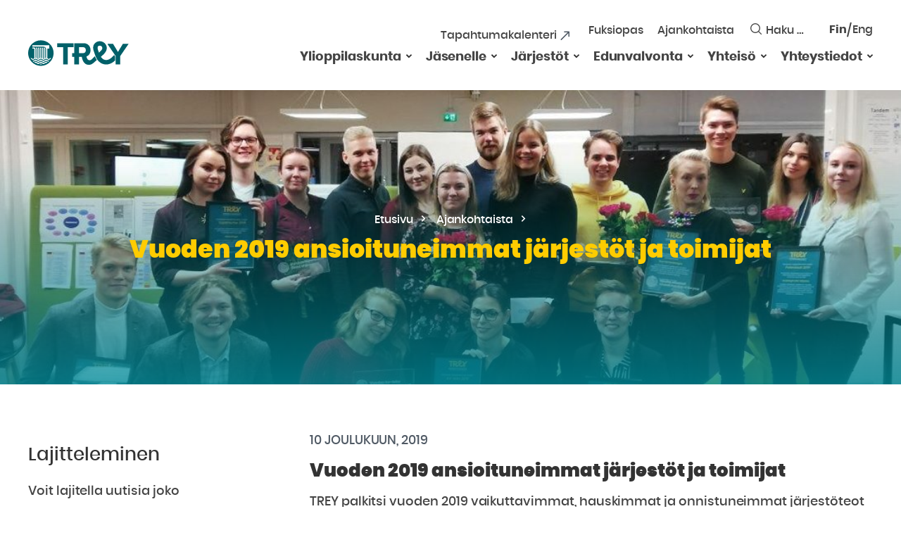

--- FILE ---
content_type: text/html; charset=UTF-8
request_url: https://trey.fi/vuoden-2019-ansioituneimmat-jarjestot-ja-toimijat
body_size: 47570
content:
<!doctype html>
<html class="no-js" lang="fi">

<head>
  <meta charset="UTF-8">
  <meta name="viewport" content="width=device-width, initial-scale=1">
  <link rel="profile" href="http://gmpg.org/xfn/11">

  <link rel="apple-touch-icon" sizes="180x180" href="https://trey.fi/content/themes/trey/images/favicon/apple-touch-icon.png">
  <link rel="icon" type="image/png" sizes="32x32" href="https://trey.fi/content/themes/trey/images/favicon/favicon-32x32.png">
  <link rel="icon" type="image/png" sizes="16x16" href="https://trey.fi/content/themes/trey/images/favicon/favicon-16x16.png">
  <link rel="manifest" href="https://trey.fi/content/themes/trey/images/favicon/site.webmanifest">
  <link rel="mask-icon" href="https://trey.fi/content/themes/trey/images/favicon/safari-pinned-tab.svg" color="#5bbad5">
  <meta name="msapplication-TileColor" content="#008996">
  <meta name="theme-color" content="#ffffff">
  <script>
    (function (H) {
      H.className = H.className.replace(/\bno-js\b/, 'js')
    })(document.documentElement)

  </script>
  <meta name='robots' content='index, follow, max-image-preview:large, max-snippet:-1, max-video-preview:-1' />
<script>
/* <![CDATA[ */
window.koko_analytics = {"url":"https:\/\/trey.fi\/wp\/koko-analytics-collect.php","site_url":"https:\/\/trey.fi","post_id":5059,"path":"\/vuoden-2019-ansioituneimmat-jarjestot-ja-toimijat","method":"cookie","use_cookie":true};
/* ]]> */
</script>
<link rel="alternate" href="https://trey.fi/vuoden-2019-ansioituneimmat-jarjestot-ja-toimijat" hreflang="fi" />
<link rel="alternate" href="https://trey.fi/en/vuoden-2019-ansioituneimmat-jarjestot-ja-toimijat" hreflang="en" />

	<title>Vuoden 2019 ansioituneimmat järjestöt ja toimijat - TREY</title>
	<link rel="canonical" href="https://trey.fi/vuoden-2019-ansioituneimmat-jarjestot-ja-toimijat" />
	<meta property="og:locale" content="fi_FI" />
	<meta property="og:locale:alternate" content="en_US" />
	<meta property="og:type" content="article" />
	<meta property="og:title" content="Vuoden 2019 ansioituneimmat järjestöt ja toimijat - TREY" />
	<meta property="og:description" content="TREY palkitsi vuoden 2019 vaikuttavimmat, hauskimmat ja onnistuneimmat järjestöteot ja -tekijät PLÖRGEILLÄ 5. joulukuuta. Voittajat saivat kiitokseksi Juveneksen lahjakortteja, Portaalin VR-peliaikaa ja TEKin tarjoamat kukat ja hierontalahjakortteja. Vuoden edaattori: Suvi Parhankangas Hyvän hengen luonti, kokouksiin valmistautuminen poikkeuksellisella jämptiydellä, suhtautuu asioihin ennakkoluulottomasti sekä luo hyvää yhteishenkeä ylioppilaskunnan edustajistossa. Vuoden edunvalvontateko: Cortex ry:n opintopsykologivaikuttamistyö Cortex ry omalla [&hellip;]" />
	<meta property="og:url" content="https://trey.fi/vuoden-2019-ansioituneimmat-jarjestot-ja-toimijat" />
	<meta property="og:site_name" content="TREY" />
	<meta property="article:published_time" content="2019-12-10T08:22:33+00:00" />
	<meta property="article:modified_time" content="2020-06-02T12:38:33+00:00" />
	<meta property="og:image" content="https://trey.fi/media/fb-e1576487388544.jpg" />
	<meta property="og:image:width" content="1091" />
	<meta property="og:image:height" content="390" />
	<meta property="og:image:type" content="image/jpeg" />
	<meta name="author" content="Vieraskynä" />
	<meta name="twitter:card" content="summary_large_image" />
	<meta name="twitter:label1" content="Kirjoittanut" />
	<meta name="twitter:data1" content="Vieraskynä" />
	<meta name="twitter:label2" content="Arvioitu lukuaika" />
	<meta name="twitter:data2" content="2 minuuttia" />
	<style media="all">img:is([sizes=auto i],[sizes^="auto," i]){contain-intrinsic-size:3000px 1500px}
:root{--wp-block-synced-color:#7a00df;--wp-block-synced-color--rgb:122,0,223;--wp-bound-block-color:var(--wp-block-synced-color);--wp-editor-canvas-background:#ddd;--wp-admin-theme-color:#007cba;--wp-admin-theme-color--rgb:0,124,186;--wp-admin-theme-color-darker-10:#006ba1;--wp-admin-theme-color-darker-10--rgb:0,107,160.5;--wp-admin-theme-color-darker-20:#005a87;--wp-admin-theme-color-darker-20--rgb:0,90,135;--wp-admin-border-width-focus:2px}@media (min-resolution:192dpi){:root{--wp-admin-border-width-focus:1.5px}}.wp-element-button{cursor:pointer}:root .has-very-light-gray-background-color{background-color:#eee}:root .has-very-dark-gray-background-color{background-color:#313131}:root .has-very-light-gray-color{color:#eee}:root .has-very-dark-gray-color{color:#313131}:root .has-vivid-green-cyan-to-vivid-cyan-blue-gradient-background{background:linear-gradient(135deg,#00d084,#0693e3)}:root .has-purple-crush-gradient-background{background:linear-gradient(135deg,#34e2e4,#4721fb 50%,#ab1dfe)}:root .has-hazy-dawn-gradient-background{background:linear-gradient(135deg,#faaca8,#dad0ec)}:root .has-subdued-olive-gradient-background{background:linear-gradient(135deg,#fafae1,#67a671)}:root .has-atomic-cream-gradient-background{background:linear-gradient(135deg,#fdd79a,#004a59)}:root .has-nightshade-gradient-background{background:linear-gradient(135deg,#330968,#31cdcf)}:root .has-midnight-gradient-background{background:linear-gradient(135deg,#020381,#2874fc)}:root{--wp--preset--font-size--normal:16px;--wp--preset--font-size--huge:42px}.has-regular-font-size{font-size:1em}.has-larger-font-size{font-size:2.625em}.has-normal-font-size{font-size:var(--wp--preset--font-size--normal)}.has-huge-font-size{font-size:var(--wp--preset--font-size--huge)}.has-text-align-center{text-align:center}.has-text-align-left{text-align:left}.has-text-align-right{text-align:right}.has-fit-text{white-space:nowrap!important}#end-resizable-editor-section{display:none}.aligncenter{clear:both}.items-justified-left{justify-content:flex-start}.items-justified-center{justify-content:center}.items-justified-right{justify-content:flex-end}.items-justified-space-between{justify-content:space-between}.screen-reader-text{border:0;clip-path:inset(50%);height:1px;margin:-1px;overflow:hidden;padding:0;position:absolute;width:1px;word-wrap:normal!important}.screen-reader-text:focus{background-color:#ddd;clip-path:none;color:#444;display:block;font-size:1em;height:auto;left:5px;line-height:normal;padding:15px 23px 14px;text-decoration:none;top:5px;width:auto;z-index:100000}html :where(.has-border-color){border-style:solid}html :where([style*=border-top-color]){border-top-style:solid}html :where([style*=border-right-color]){border-right-style:solid}html :where([style*=border-bottom-color]){border-bottom-style:solid}html :where([style*=border-left-color]){border-left-style:solid}html :where([style*=border-width]){border-style:solid}html :where([style*=border-top-width]){border-top-style:solid}html :where([style*=border-right-width]){border-right-style:solid}html :where([style*=border-bottom-width]){border-bottom-style:solid}html :where([style*=border-left-width]){border-left-style:solid}html :where(img[class*=wp-image-]){height:auto;max-width:100%}:where(figure){margin:0 0 1em}html :where(.is-position-sticky){--wp-admin--admin-bar--position-offset:var(--wp-admin--admin-bar--height,0px)}@media screen and (max-width:600px){html :where(.is-position-sticky){--wp-admin--admin-bar--position-offset:0px}}
:root{--wp--preset--aspect-ratio--square:1;--wp--preset--aspect-ratio--4-3:4/3;--wp--preset--aspect-ratio--3-4:3/4;--wp--preset--aspect-ratio--3-2:3/2;--wp--preset--aspect-ratio--2-3:2/3;--wp--preset--aspect-ratio--16-9:16/9;--wp--preset--aspect-ratio--9-16:9/16;--wp--preset--color--black:#000;--wp--preset--color--cyan-bluish-gray:#abb8c3;--wp--preset--color--white:#fff;--wp--preset--color--pale-pink:#f78da7;--wp--preset--color--vivid-red:#cf2e2e;--wp--preset--color--luminous-vivid-orange:#ff6900;--wp--preset--color--luminous-vivid-amber:#fcb900;--wp--preset--color--light-green-cyan:#7bdcb5;--wp--preset--color--vivid-green-cyan:#00d084;--wp--preset--color--pale-cyan-blue:#8ed1fc;--wp--preset--color--vivid-cyan-blue:#0693e3;--wp--preset--color--vivid-purple:#9b51e0;--wp--preset--gradient--vivid-cyan-blue-to-vivid-purple:linear-gradient(135deg,#0693e3 0%,#9b51e0 100%);--wp--preset--gradient--light-green-cyan-to-vivid-green-cyan:linear-gradient(135deg,#7adcb4 0%,#00d082 100%);--wp--preset--gradient--luminous-vivid-amber-to-luminous-vivid-orange:linear-gradient(135deg,#fcb900 0%,#ff6900 100%);--wp--preset--gradient--luminous-vivid-orange-to-vivid-red:linear-gradient(135deg,#ff6900 0%,#cf2e2e 100%);--wp--preset--gradient--very-light-gray-to-cyan-bluish-gray:linear-gradient(135deg,#eee 0%,#a9b8c3 100%);--wp--preset--gradient--cool-to-warm-spectrum:linear-gradient(135deg,#4aeadc 0%,#9778d1 20%,#cf2aba 40%,#ee2c82 60%,#fb6962 80%,#fef84c 100%);--wp--preset--gradient--blush-light-purple:linear-gradient(135deg,#ffceec 0%,#9896f0 100%);--wp--preset--gradient--blush-bordeaux:linear-gradient(135deg,#fecda5 0%,#fe2d2d 50%,#6b003e 100%);--wp--preset--gradient--luminous-dusk:linear-gradient(135deg,#ffcb70 0%,#c751c0 50%,#4158d0 100%);--wp--preset--gradient--pale-ocean:linear-gradient(135deg,#fff5cb 0%,#b6e3d4 50%,#33a7b5 100%);--wp--preset--gradient--electric-grass:linear-gradient(135deg,#caf880 0%,#71ce7e 100%);--wp--preset--gradient--midnight:linear-gradient(135deg,#020381 0%,#2874fc 100%);--wp--preset--font-size--small:13px;--wp--preset--font-size--medium:20px;--wp--preset--font-size--large:36px;--wp--preset--font-size--x-large:42px;--wp--preset--spacing--20:.44rem;--wp--preset--spacing--30:.67rem;--wp--preset--spacing--40:1rem;--wp--preset--spacing--50:1.5rem;--wp--preset--spacing--60:2.25rem;--wp--preset--spacing--70:3.38rem;--wp--preset--spacing--80:5.06rem;--wp--preset--shadow--natural:6px 6px 9px rgba(0,0,0,.2);--wp--preset--shadow--deep:12px 12px 50px rgba(0,0,0,.4);--wp--preset--shadow--sharp:6px 6px 0px rgba(0,0,0,.2);--wp--preset--shadow--outlined:6px 6px 0px -3px #fff,6px 6px #000;--wp--preset--shadow--crisp:6px 6px 0px #000}:where(.is-layout-flex){gap:.5em}:where(.is-layout-grid){gap:.5em}body .is-layout-flex{display:flex}.is-layout-flex{flex-wrap:wrap;align-items:center}.is-layout-flex>:is(*,div){margin:0}body .is-layout-grid{display:grid}.is-layout-grid>:is(*,div){margin:0}:where(.wp-block-columns.is-layout-flex){gap:2em}:where(.wp-block-columns.is-layout-grid){gap:2em}:where(.wp-block-post-template.is-layout-flex){gap:1.25em}:where(.wp-block-post-template.is-layout-grid){gap:1.25em}.has-black-color{color:var(--wp--preset--color--black) !important}.has-cyan-bluish-gray-color{color:var(--wp--preset--color--cyan-bluish-gray) !important}.has-white-color{color:var(--wp--preset--color--white) !important}.has-pale-pink-color{color:var(--wp--preset--color--pale-pink) !important}.has-vivid-red-color{color:var(--wp--preset--color--vivid-red) !important}.has-luminous-vivid-orange-color{color:var(--wp--preset--color--luminous-vivid-orange) !important}.has-luminous-vivid-amber-color{color:var(--wp--preset--color--luminous-vivid-amber) !important}.has-light-green-cyan-color{color:var(--wp--preset--color--light-green-cyan) !important}.has-vivid-green-cyan-color{color:var(--wp--preset--color--vivid-green-cyan) !important}.has-pale-cyan-blue-color{color:var(--wp--preset--color--pale-cyan-blue) !important}.has-vivid-cyan-blue-color{color:var(--wp--preset--color--vivid-cyan-blue) !important}.has-vivid-purple-color{color:var(--wp--preset--color--vivid-purple) !important}.has-black-background-color{background-color:var(--wp--preset--color--black) !important}.has-cyan-bluish-gray-background-color{background-color:var(--wp--preset--color--cyan-bluish-gray) !important}.has-white-background-color{background-color:var(--wp--preset--color--white) !important}.has-pale-pink-background-color{background-color:var(--wp--preset--color--pale-pink) !important}.has-vivid-red-background-color{background-color:var(--wp--preset--color--vivid-red) !important}.has-luminous-vivid-orange-background-color{background-color:var(--wp--preset--color--luminous-vivid-orange) !important}.has-luminous-vivid-amber-background-color{background-color:var(--wp--preset--color--luminous-vivid-amber) !important}.has-light-green-cyan-background-color{background-color:var(--wp--preset--color--light-green-cyan) !important}.has-vivid-green-cyan-background-color{background-color:var(--wp--preset--color--vivid-green-cyan) !important}.has-pale-cyan-blue-background-color{background-color:var(--wp--preset--color--pale-cyan-blue) !important}.has-vivid-cyan-blue-background-color{background-color:var(--wp--preset--color--vivid-cyan-blue) !important}.has-vivid-purple-background-color{background-color:var(--wp--preset--color--vivid-purple) !important}.has-black-border-color{border-color:var(--wp--preset--color--black) !important}.has-cyan-bluish-gray-border-color{border-color:var(--wp--preset--color--cyan-bluish-gray) !important}.has-white-border-color{border-color:var(--wp--preset--color--white) !important}.has-pale-pink-border-color{border-color:var(--wp--preset--color--pale-pink) !important}.has-vivid-red-border-color{border-color:var(--wp--preset--color--vivid-red) !important}.has-luminous-vivid-orange-border-color{border-color:var(--wp--preset--color--luminous-vivid-orange) !important}.has-luminous-vivid-amber-border-color{border-color:var(--wp--preset--color--luminous-vivid-amber) !important}.has-light-green-cyan-border-color{border-color:var(--wp--preset--color--light-green-cyan) !important}.has-vivid-green-cyan-border-color{border-color:var(--wp--preset--color--vivid-green-cyan) !important}.has-pale-cyan-blue-border-color{border-color:var(--wp--preset--color--pale-cyan-blue) !important}.has-vivid-cyan-blue-border-color{border-color:var(--wp--preset--color--vivid-cyan-blue) !important}.has-vivid-purple-border-color{border-color:var(--wp--preset--color--vivid-purple) !important}.has-vivid-cyan-blue-to-vivid-purple-gradient-background{background:var(--wp--preset--gradient--vivid-cyan-blue-to-vivid-purple) !important}.has-light-green-cyan-to-vivid-green-cyan-gradient-background{background:var(--wp--preset--gradient--light-green-cyan-to-vivid-green-cyan) !important}.has-luminous-vivid-amber-to-luminous-vivid-orange-gradient-background{background:var(--wp--preset--gradient--luminous-vivid-amber-to-luminous-vivid-orange) !important}.has-luminous-vivid-orange-to-vivid-red-gradient-background{background:var(--wp--preset--gradient--luminous-vivid-orange-to-vivid-red) !important}.has-very-light-gray-to-cyan-bluish-gray-gradient-background{background:var(--wp--preset--gradient--very-light-gray-to-cyan-bluish-gray) !important}.has-cool-to-warm-spectrum-gradient-background{background:var(--wp--preset--gradient--cool-to-warm-spectrum) !important}.has-blush-light-purple-gradient-background{background:var(--wp--preset--gradient--blush-light-purple) !important}.has-blush-bordeaux-gradient-background{background:var(--wp--preset--gradient--blush-bordeaux) !important}.has-luminous-dusk-gradient-background{background:var(--wp--preset--gradient--luminous-dusk) !important}.has-pale-ocean-gradient-background{background:var(--wp--preset--gradient--pale-ocean) !important}.has-electric-grass-gradient-background{background:var(--wp--preset--gradient--electric-grass) !important}.has-midnight-gradient-background{background:var(--wp--preset--gradient--midnight) !important}.has-small-font-size{font-size:var(--wp--preset--font-size--small) !important}.has-medium-font-size{font-size:var(--wp--preset--font-size--medium) !important}.has-large-font-size{font-size:var(--wp--preset--font-size--large) !important}.has-x-large-font-size{font-size:var(--wp--preset--font-size--x-large) !important}
/*! This file is auto-generated */
.wp-block-button__link{color:#fff;background-color:#32373c;border-radius:9999px;box-shadow:none;text-decoration:none;padding:calc(.667em + 2px) calc(1.333em + 2px);font-size:1.125em}.wp-block-file__button{background:#32373c;color:#fff;text-decoration:none}
.wpcdt-wrap,.wpcdt-wrap *{-webkit-box-sizing:border-box;-moz-box-sizing:border-box;box-sizing:border-box;outline:none}.wpcdt-clearfix:before,.wpcdt-clearfix:after{content:"";display:table}.wpcdt-clearfix:after{clear:both}.wpcdt-timer-wrap{position:relative;text-align:center;margin:auto auto 15px auto !important;z-index:1}.wpcdt-clock{width:100%;margin:0 auto;line-height:normal}.time_circles{position:relative;width:100%;height:100%}.time_circles>div{position:absolute;text-align:center}.time_circles>div>h4{margin:0;padding:0;text-align:center;text-transform:uppercase}.time_circles>div>span{display:block;width:100%;text-align:center;font-size:300%;margin-top:.4em;font-weight:700}
@charset "UTF-8";html{line-height:1.15;-webkit-text-size-adjust:100%}body{margin:0}h1{font-size:2em;margin:.67em 0}hr{-webkit-box-sizing:content-box;box-sizing:content-box;height:0;overflow:visible}pre{font-family:monospace,monospace;font-size:1em}a{background-color:transparent}abbr[title]{border-bottom:none;text-decoration:underline;-webkit-text-decoration:underline dotted;text-decoration:underline dotted}b,strong{font-weight:bolder}code,kbd,samp{font-family:monospace,monospace;font-size:1em}small{font-size:80%}sub,sup{font-size:75%;line-height:0;position:relative;vertical-align:baseline}sub{bottom:-.25em}sup{top:-.5em}img{border-style:none}button,input,optgroup,select,textarea{font-family:inherit;font-size:100%;line-height:1.15;margin:0}button,input{overflow:visible}button,select{text-transform:none}[type=button],[type=reset],[type=submit],button{-webkit-appearance:button}[type=button]::-moz-focus-inner,[type=reset]::-moz-focus-inner,[type=submit]::-moz-focus-inner,button::-moz-focus-inner{border-style:none;padding:0}[type=button]:-moz-focusring,[type=reset]:-moz-focusring,[type=submit]:-moz-focusring,button:-moz-focusring{outline:1px dotted ButtonText}fieldset{padding:.35em .75em .625em}legend{-webkit-box-sizing:border-box;box-sizing:border-box;color:inherit;display:table;max-width:100%;padding:0;white-space:normal}progress{vertical-align:baseline}textarea{overflow:auto}[type=checkbox],[type=radio]{-webkit-box-sizing:border-box;box-sizing:border-box;padding:0}[type=number]::-webkit-inner-spin-button,[type=number]::-webkit-outer-spin-button{height:auto}[type=search]{-webkit-appearance:textfield;outline-offset:-2px}[type=search]::-webkit-search-decoration{-webkit-appearance:none}::-webkit-file-upload-button{-webkit-appearance:button;font:inherit}details{display:block}summary{display:list-item}template{display:none}[hidden]{display:none}:root{--font-size-default:20px;--font-size-tiny:14px;--font-size-small:16px;--font-size-medium:17px;--font-size-large:18px;--font-size-extralarge:20px;--font-size-huge:22px}@media (max-width:480px){:root{--font-size-tiny:16px;--font-size-small:16px;--font-size-default:16px}}*,:after,:before,html{-webkit-box-sizing:border-box;box-sizing:border-box}img{-webkit-box-sizing:content-box;box-sizing:content-box}.screen-reader-text{position:absolute!important;width:1px;height:1px;padding:0;margin:-1px;overflow:hidden;clip:rect(1px,1px,1px,1px);word-wrap:normal!important;border:0;-webkit-clip-path:inset(50%);clip-path:inset(50%)}.screen-reader-text.skip-link{margin:5px}.screen-reader-text.skip-link:focus{color:#4d4aff;background:#fff;outline:2px solid #4d4aff}.screen-reader-text:focus{top:5px;left:5px;z-index:100000;display:block;width:auto;height:auto;padding:15px 23px 14px;clip:auto!important;font-size:17px;font-size:1.7rem;font-weight:700;line-height:normal;color:#21759b;text-decoration:none;background-color:#f1f1f1;border-radius:0;-webkit-box-shadow:0 0 2px 2px rgba(0,0,0,.6);box-shadow:0 0 2px 2px rgba(0,0,0,.6);-webkit-clip-path:none;clip-path:none}[tabindex="-1"]:focus{outline:0}[data-whatinput=mouse] :focus,[data-whatinput=touch] :focus{outline:0}.col,body .block-image-links .cols .col{overflow:visible}[data-whatinput=keyboard] a:focus,[data-whatinput=keyboard] button:focus,[data-whatinput=keyboard] div[tabindex]:focus,[data-whatinput=keyboard] input:focus,[data-whatinput=keyboard] nav ul li a:focus,[data-whatinput=keyboard] select:focus,[data-whatinput=keyboard] textarea:focus{z-index:99;color:#000;outline:2px solid #4d4aff;opacity:1}[data-whatinput=keyboard] button.toggle-item:focus{z-index:99;color:#000;outline:2px solid #4d4aff!important;opacity:1;background:#fff!important;color:#4d4aff!important}[data-whatinput=keyboard] .block-toggle,[data-whatinput=keyboard] .block-toggle>div,[data-whatinput=keyboard] .entry-content,[data-whatinput=keyboard] .site-main .container{overflow:visible!important}[data-whatinput=keyboard] a.global-link:focus{outline:5px #4d4aff}.no-js :focus{outline:2px solid #4d4aff}.container a{text-decoration:underline}.container a:focus,.container a:hover{text-decoration:none}.container .cat a,.container .comments-link a,.container .tags a{text-decoration:none}a[href*="//"]:not([href*="trey.fi"]):not([href*="www.trey.fi"]):not([href*="trey.test"]):not([href*="localhost:3000"]):not([href*="192.168.196.2:3000"]):not(.no-external-link-indicator){display:-webkit-inline-box;display:-ms-inline-flexbox;display:inline-flex;-webkit-box-pack:justify;-ms-flex-pack:justify;justify-content:space-between;-webkit-box-align:center;-ms-flex-align:center;align-items:center}a[href*="//"]:not([href*="trey.fi"]):not([href*="www.trey.fi"]):not([href*="trey.test"]):not([href*="localhost:3000"]):not([href*="192.168.196.2:3000"]):not(.no-external-link-indicator)::after{position:relative;top:0;right:0;display:-webkit-inline-box;display:-ms-inline-flexbox;display:inline-flex;width:14px;height:14px;margin-right:2px;margin-left:5px;content:'';background-image:url(//trey.fi/content/themes/trey/css/../svg/external-link.svg);background-repeat:no-repeat;background-position:right center;background-size:14px 14px;-webkit-transition:all .18s ease-in-out;-o-transition:all .18s ease-in-out;transition:all .18s ease-in-out}a[href^=mailto]::after{display:none}.block-halfs-map-link:focus{outline:5px solid #4d4aff}.block-halfs,.block-halfs-map,.site-footer{overflow:visible!important}.block-halfs #footer-top-menu a:focus,.block-halfs-map #footer-top-menu a:focus,.site-footer #footer-top-menu a:focus{color:#fff!important}.visually-hidden{text-indent:-9999px;overflow:hidden;text-decoration:none;display:block;font-size:0;text-align:start}.block{background-size:cover;background-repeat:no-repeat;background-position:center;position:relative;max-width:100%;min-height:100px;margin:0 auto;background-color:#fff;background-position:center}.shade{position:absolute;top:0;left:0;z-index:0;width:100%;height:100%;background:0 0;opacity:0}.has-hero-img .shade{bottom:0;left:0;background:rgba(0,137,152,0);background:-webkit-gradient(left top,left bottom,color-stop(23%,rgba(0,137,152,0)),color-stop(100%,rgba(0,137,152,.8)));background:-o-linear-gradient(top,rgba(0,137,152,0) 23%,rgba(0,137,152,.8) 100%);background:-webkit-gradient(linear,left top,left bottom,color-stop(23%,rgba(0,137,152,0)),to(rgba(0,137,152,.8)));background:linear-gradient(to bottom,rgba(0,137,152,0) 23%,rgba(0,137,152,.8) 100%);opacity:1}.site{position:relative;max-width:100%;margin-right:auto;margin-left:auto;overflow:hidden}body .content-area.content-area-page .container{padding-top:0!important;padding-right:0!important;padding-left:0!important}@media (min-width:1320px){body .content-area.content-area-page{padding-right:0!important;padding-left:0!important}}.container,.content-area.content-area-page{max-width:1240px;margin-left:auto;margin-right:auto;padding-left:20px;padding-left:2rem;padding-right:20px;padding-right:2rem;padding-top:64px;padding-top:6.4rem;padding-right:20px;padding-right:2rem;padding-bottom:64px;padding-bottom:6.4rem;padding-left:20px;padding-left:2rem;margin:0 auto}@media (max-width:760px){.container,.content-area.content-area-page{padding-top:3.2rem;padding-bottom:3.2rem}}.site-main .container{overflow:hidden;clear:both}.entry-footer{display:block;overflow:hidden;clear:both}.edit-link{top:0;bottom:0;display:block;width:100%;min-width:0;max-width:100%;padding:0;margin-top:0;margin-bottom:0;overflow:hidden;clear:both;text-align:left}.edit-link a{display:block;padding:0;margin-top:40px;clear:both}a.global-link{position:absolute;top:0;left:0;z-index:3;width:100%;height:100%}.hero-page{background-color:#006069}.hero-img-default{background-repeat:repeat-x;background-position:center bottom;background-size:auto}.hero-page .container{position:relative;z-index:2;padding-top:120px;padding-top:12rem;padding-bottom:120px;padding-bottom:12rem}@media (min-width:480px){.hero-page .container{padding-top:17rem;padding-bottom:17rem}}@media (min-width:1700px){.hero-page .container{padding-top:23rem;padding-bottom:23rem}}.hero-page .container .hero-content-wrap{color:#fff;text-align:center}.hero-page .container .hero-content-wrap .entry-title,.hero-page .container .hero-content-wrap h1,.hero-page .container .hero-content-wrap h2{margin:10px 0 0;color:#fc0}.hero-page .container .hero-content-wrap{max-width:940px;margin-right:auto;margin-left:auto}@media (max-width:1024px){.main-sidebar{padding-top:2rem}}@media (min-width:1024px){.site-main.site-main-page{float:left;clear:none;text-align:inherit;width:66.66667%;margin-left:0;margin-right:0;float:right!important;clear:none!important}.site-main.site-main-page::after{display:block;content:'';clear:both}.site-main.site-main-page:nth-child(n){margin-right:0;float:left;clear:none}.site-main.site-main-page:nth-child(2n){margin-right:0;float:right}.site-main.site-main-page:nth-child(2n+1){clear:both}.main-sidebar{float:left;clear:none;text-align:inherit;width:33.33333%;margin-left:0;margin-right:0;float:left!important;clear:none!important}.main-sidebar::after{display:block;content:'';clear:both}.main-sidebar:nth-child(n){margin-right:0;float:left;clear:none}.main-sidebar:nth-child(2n){margin-right:0;float:right}.main-sidebar:nth-child(2n+1){clear:both}.main-sidebar-inner{margin-right:100px}}@media (min-width:1024px) and (max-width:1100px){.main-sidebar-inner{margin-right:60px}}#breadcrumbs{margin:0;font-size:16px;color:#fff}#breadcrumbs a{padding-right:5px;padding-left:5px;color:#fff;text-decoration:none;-webkit-transition:all .2s ease;-o-transition:all .2s ease;transition:all .2s ease}#breadcrumbs a:after{text-indent:-9999px;overflow:hidden;text-decoration:none;text-align:start;font-size:14px;color:#393939;height:9px;width:9px;top:-2px;background-image:url(//trey.fi/content/themes/trey/css/../svg/breadcrumbs-arrow.svg);background-repeat:no-repeat;background-size:9px 9px;position:relative;display:-webkit-inline-box;display:-ms-inline-flexbox;display:inline-flex;padding:0;margin-left:10px;margin-right:0;content:' ';-ms-flex-item-align:center;align-self:center;background-position:center}#breadcrumbs a:hover{text-decoration:underline;opacity:.8}#breadcrumbs .breadcrumb_last{padding-left:10px}#breadcrumbs .breadcrumb_last{display:none}embed,iframe,object{max-width:100%}.video-wrapper{position:relative;height:0;padding-top:30px;overflow:hidden}.video-wrapper{padding-bottom:56.25%}.video-wrapper embed,.video-wrapper iframe,.video-wrapper object{position:absolute;top:0;left:0;width:100%;height:100%}.issuuembed{width:100%!important}@font-face{font-family:Poppins;src:url(//trey.fi/content/themes/trey/css/../fonts/poppins-medium-webfont.eot);src:url(//trey.fi/content/themes/trey/css/../fonts/poppins-medium-webfont.eot?#iefix) format("embedded-opentype"),url(//trey.fi/content/themes/trey/css/../fonts/poppins-medium-webfont.woff) format("woff"),url(//trey.fi/content/themes/trey/css/../fonts/poppins-medium-webfont.woff2) format("woff2"),url(//trey.fi/content/themes/trey/css/../fonts/poppins-medium-webfont.ttf) format("truetype"),url(//trey.fi/content/themes/trey/css/../fonts/poppins-medium-webfont.svg#Poppins) format("svg");font-style:normal;font-weight:500}@font-face{font-family:Poppins;src:url(//trey.fi/content/themes/trey/css/../fonts/poppins-bold-webfont.eot);src:url(//trey.fi/content/themes/trey/css/../fonts/poppins-bold-webfont.eot?#iefix) format("embedded-opentype"),url(//trey.fi/content/themes/trey/css/../fonts/poppins-bold-webfont.woff) format("woff"),url(//trey.fi/content/themes/trey/css/../fonts/poppins-bold-webfont.woff2) format("woff2"),url(//trey.fi/content/themes/trey/css/../fonts/poppins-bold-webfont.ttf) format("truetype"),url(//trey.fi/content/themes/trey/css/../fonts/poppins-bold-webfont.svg#Poppins) format("svg");font-style:normal;font-weight:700}@font-face{font-family:Poppins;src:url(//trey.fi/content/themes/trey/css/../fonts/poppins-black-webfont.eot);src:url(//trey.fi/content/themes/trey/css/../fonts/poppins-black-webfont.eot?#iefix) format("embedded-opentype"),url(//trey.fi/content/themes/trey/css/../fonts/poppins-black-webfont.woff) format("woff"),url(//trey.fi/content/themes/trey/css/../fonts/poppins-black-webfont.woff2) format("woff2"),url(//trey.fi/content/themes/trey/css/../fonts/poppins-black-webfont.ttf) format("truetype"),url(//trey.fi/content/themes/trey/css/../fonts/poppins-black-webfont.svg#Poppins) format("svg");font-style:normal;font-weight:900}:root{font-size:62.5%}body{font-size:17px;font-size:1.7rem;font-family:Poppins,"Helvetica Neue",Helvetica,sans-serif;color:#444;font-smoothing:antialiased;-webkit-text-size-adjust:none;-moz-text-size-adjust:none;-ms-text-size-adjust:none;text-size-adjust:none;text-rendering:geometricPrecision;-webkit-font-smoothing:antialiased;-moz-osx-font-smoothing:grayscale}a{color:#006069;text-decoration:none}a:hover{color:#fc0}.cat a,.comment-list li,.comment-list li .comment-time,.comment-list li p,.comments-link,.entry-footer .cat a,.entry-footer .comments-link{font-size:1.2vw}@media (max-width:1166.66667px){.cat a,.comment-list li,.comment-list li .comment-time,.comment-list li p,.comments-link,.entry-footer .cat a,.entry-footer .comments-link{font-size:14px}}@media (min-width:1166.66667px){.cat a,.comment-list li,.comment-list li .comment-time,.comment-list li p,.comments-link,.entry-footer .cat a,.entry-footer .comments-link{font-size:14px}}.entry-footer .tags li{font-size:1.2vw}@media (max-width:1000px){.entry-footer .tags li{font-size:12px}}@media (min-width:1166.66667px){.entry-footer .tags li{font-size:14px}}blockquote,code,dd,dt,figcaption,hr,input[type=email],input[type=month],input[type=number],input[type=password],input[type=search],input[type=tel],input[type=text],input[type=url],input[type=week],kbd,li,ol,p,pre,samp,select,small,table,td,textarea,th,tr,ul{font-size:3vw;font-size:18px;letter-spacing:-.003em;line-height:1.68}@media (max-width:633.33333px){blockquote,code,dd,dt,figcaption,hr,input[type=email],input[type=month],input[type=number],input[type=password],input[type=search],input[type=tel],input[type=text],input[type=url],input[type=week],kbd,li,ol,p,pre,samp,select,small,table,td,textarea,th,tr,ul{font-size:19px}}@media (min-width:600px){blockquote,code,dd,dt,figcaption,hr,input[type=email],input[type=month],input[type=number],input[type=password],input[type=search],input[type=tel],input[type=text],input[type=url],input[type=week],kbd,li,ol,p,pre,samp,select,small,table,td,textarea,th,tr,ul{font-size:18px}}p{margin-top:0;margin-bottom:29px;margin-bottom:2.9rem;line-height:1.78}p:first-child{margin-top:0}p:last-child{margin-bottom:0}h1,h2,h3,h4,h5,h6{color:#333;font-family:Poppins,"Helvetica Neue",Helvetica,sans-serif;font-weight:500}.heading-bold{font-weight:900}.hero-page .container .hero-content-wrap .entry-title,.hero-page .container .hero-content-wrap h1,.hero-page .container .hero-content-wrap h2,h1{font-size:2.72vw;font-weight:900}@media (max-width:1176.47059px){.hero-page .container .hero-content-wrap .entry-title,.hero-page .container .hero-content-wrap h1,.hero-page .container .hero-content-wrap h2,h1{font-size:32px}}@media (min-width:1764.70588px){.hero-page .container .hero-content-wrap .entry-title,.hero-page .container .hero-content-wrap h1,.hero-page .container .hero-content-wrap h2,h1{font-size:48px}}h2{font-size:2.4vw}@media (max-width:958.33333px){h2{font-size:23px}}@media (min-width:1083.33333px){h2{font-size:26px}}h3{font-size:1.6vw;color:#006069}@media (max-width:1312.5px){h3{font-size:21px}}@media (min-width:1437.5px){h3{font-size:23px}}.comment-list li .comment-author,h4{font-size:1.4vw}@media (max-width:1357.14286px){.comment-list li .comment-author,h4{font-size:19px}}@media (min-width:1500px){.comment-list li .comment-author,h4{font-size:21px}}h5{font-size:1.2vw}@media (max-width:1500px){h5{font-size:18px}}@media (min-width:1583.33333px){h5{font-size:19px}}h6{font-size:1.2vw}@media (max-width:1500px){h6{font-size:18px}}@media (min-width:1583.33333px){h6{font-size:19px}}ul{list-style:disc outside;padding-left:13.75px;padding-left:1.375rem}ul li{padding-left:3.5px;padding-left:.35rem}ol{padding-left:17.5px;padding-left:1.75rem}ol,ul{padding-bottom:10px;padding-bottom:1rem}b,strong{font-weight:700}em,i{font-style:italic}small{line-height:1;font-size:.875em}img{-ms-interpolation-mode:bicubic;height:auto;vertical-align:middle;max-width:100%}figure{position:relative;margin-bottom:10px;margin-bottom:1rem;margin-left:0;margin-right:0;margin-top:0}figure>img{width:100%}figcaption{margin-top:0;font-style:normal;font-weight:400}blockquote{clear:both;border:0 none;position:relative;margin-top:30px;margin-top:3rem;padding-bottom:30px;padding-bottom:3rem;margin:0}blockquote p{font-size:2vw;font-size:25px;font-style:italic;margin-bottom:0;position:relative;overflow:visible;color:#666}@media (max-width:850px){blockquote p{font-size:17px}}@media (min-width:1250px){blockquote p{font-size:25px}}@media (min-width:770px){blockquote{margin-top:4rem;padding-bottom:4rem}}blockquote:before{content:'';display:block;height:4px;position:absolute;left:0;top:0;max-width:147px}@media (min-width:480px){blockquote:before{width:30%}}cite{display:block;font-style:italic}hr{background-image:-webkit-gradient(linear,left top,left bottom,color-stop(50%,rgba(0,0,0,0)),color-stop(50%,#000));background-image:-o-linear-gradient(top,rgba(0,0,0,0) 50%,#000 50%);background-image:linear-gradient(to bottom,rgba(0,0,0,0) 50%,#000 50%);background-repeat:repeat-x;background-size:2px 2px;background-position:0 50%;border:0;padding-top:10px;padding-top:1rem;padding-bottom:10px;padding-bottom:1rem;margin:0;height:0}kbd,pre,samp{font-family:Menlo,Courier,monospace}code{color:#c7254e;background-color:#f9f2f4;font-family:Menlo,Courier,monospace;line-height:1;padding:3.75px 5px;padding:.375rem .5rem;border-radius:.3rem;font-size:inherit}pre code{display:inline-block;padding:11.5px 10px 8.5px;padding:1.15rem 1rem .85rem}pre{border-radius:.3rem;display:block;white-space:pre-wrap;word-break:break-all;word-wrap:break-word;margin-bottom:20px;margin-bottom:2rem}.site-header{position:relative;z-index:15;padding-top:5px;padding-top:.5rem;padding-right:20px;padding-right:2rem;padding-bottom:5px;padding-bottom:.5rem;padding-left:20px;padding-left:2rem;margin-right:auto;margin-left:auto}@media (min-width:480px){.site-header{padding-top:1rem;padding-bottom:1rem}}.site-header>.container{padding-top:0;padding-bottom:0}.no-js .site-header{background:0 0!important}.site-header-general{display:-webkit-box;display:-ms-flexbox;display:flex;max-width:1240px;-webkit-box-align:center;-ms-flex-align:center;align-items:center;-webkit-box-pack:justify;-ms-flex-pack:justify;justify-content:space-between}@media (max-width:1200px){.no-js .site-header-general{display:block}}@media (min-width:1200px){.site-header{padding-top:5.5rem;padding-bottom:2.1rem}}@media (min-width:1200px) and (max-width:1200px){.site-header{padding-top:4.8rem;padding-bottom:1.4rem}}.site-title{margin:0;font-weight:700;margin:0;font-weight:700}.site-title a{color:#111}@media (min-width:480px){.site-title svg{width:183px;height:48px}}.site-title a{position:relative;display:inline-block}.site-title svg{width:143px;height:37px}.site-title svg path,.site-title svg polygon{fill:#006069}@media (min-width:1200px){.home .site-branding{position:relative;top:2px}}.home .site-branding{position:relative;top:2px}@media (min-width:1200px){.home .site-title svg{width:255px;height:65px}}.home .site-title svg{width:200px;height:51px}.home .site-title svg path,.home .site-title svg polygon{fill:#fc0}@media (max-width:1200px){.top-content-bar{display:none!important}.top-content-bar.top-content-bar-mobile{display:-webkit-box!important;display:-ms-flexbox!important;display:flex!important;-webkit-box-pack:start;-ms-flex-pack:start;justify-content:flex-start;-ms-flex-wrap:wrap;flex-wrap:wrap}.top-content-bar.top-content-bar-mobile .language-select .lang-item:first-of-type:after{color:#fff;right:-15px;display:block}.top-content-bar.top-content-bar-mobile *{color:#fff!important}.top-content-bar.top-content-bar-mobile ul{-webkit-box-pack:start;-ms-flex-pack:start;justify-content:flex-start;-ms-flex-wrap:wrap;flex-wrap:wrap;margin:0;padding:0}.top-content-bar.top-content-bar-mobile ul li{margin:0 10px 10px 0;padding:0}.top-content-bar.top-content-bar-mobile ul ul{display:block;margin:0}.top-content-bar.top-content-bar-mobile *{float:none}}@media (min-width:1200px){.top-content-bar.top-content-bar-mobile{display:none!important}}.top-content-bar{display:-webkit-box;display:-ms-flexbox;display:flex;width:100%;padding:15px 20px 9px;padding:15px 2rem 9px;clear:both;-webkit-box-pack:end;-ms-flex-pack:end;justify-content:flex-end}.top-content-bar>.container{width:100%}.top-content-bar ul{display:-webkit-box;display:-ms-flexbox;display:flex;-webkit-box-pack:end;-ms-flex-pack:end;justify-content:flex-end;-ms-flex-wrap:wrap;flex-wrap:wrap;line-height:1.5}@media (max-width:480px){.top-content-bar ul li{padding-right:0!important;padding-left:5px!important;line-height:1.5;display:inline-block;margin-bottom:10px}}@media (min-width:660px){.top-content-bar ul{float:right}.top-content-bar ul li{float:left;padding-right:15px}}@media (min-width:1200px){.top-content-bar{position:absolute;top:30px;right:20px;z-index:20;padding:0;margin-top:5px;background:0 0}.top-content-bar .top-content-bar-item-2{display:block}.top-content-bar a{color:#444}.top-content-bar a:focus,.top-content-bar a:hover{color:#006069}.top-content-bar ul{width:auto}.top-content-bar li{padding:0 12px}}.top-content-bar .container{padding:0}.top-content-bar .container::after{display:block;content:'';clear:both}.top-content-bar ul{width:100%;padding:0;margin:0;list-style:none}.top-content-bar ul::after{display:block;content:'';clear:both}.top-content-bar ul li{float:left;padding:0;padding-right:15px}.top-content-bar a{display:block;padding:0 5px;font-size:16px;line-height:1;color:#444;text-decoration:none;-webkit-transition:color .3s ease;-o-transition:color .3s ease;transition:color .3s ease}.top-content-bar a:focus,.top-content-bar a:hover{color:#006069}.top-content-bar ul .top-content-bar-item-1 a{padding-left:0}.top-content-bar ul .top-content-bar-item-3{position:relative;top:auto;left:auto;z-index:1;display:block;float:right;padding-right:0}.top-content-bar .language-select .lang-item:first-of-type{padding-right:0}.top-content-bar .language-select .lang-item:first-of-type:after{position:absolute;top:0;right:-12px;display:inline-block;margin:0 5px;line-height:1;color:#444;content:'/'}.top-content-bar .language-select .lang-item{position:relative;display:inline-block;padding:0}.top-content-bar .language-select .lang-item a{position:relative;top:-8px;display:inline-block;padding:0;line-height:1}.top-content-bar .language-select .current-lang a{font-weight:700}.top-content-bar .language-select .lang-item-fi{padding-right:8px}.top-content-bar .language-select .lang-item-en{padding-left:8px}@media (max-width:770px){.top-content-bar .top-content-bar-item-2{display:none}}.home .top-content-bar a{color:#fff}.home .top-content-bar a:focus,.home .top-content-bar a:hover{color:#fc0}.home .language-select .lang-item:first-of-type:after{color:#fff}.home .header-search .search-form .search-field{background-image:url(//trey.fi/content/themes/trey/css/../svg/search-white.svg)}.header-search .search-form .search-field{position:relative;top:-12px;width:100px;height:35px;padding:5px 5px 0 25px;margin:0;font-size:16px;color:#444;background-image:url(//trey.fi/content/themes/trey/css/../svg/search.svg);background-position:left 3px center;background-repeat:no-repeat;background-color:transparent;-webkit-transition:width .4s ease,background .4s ease;-o-transition:width .4s ease,background .4s ease;transition:width .4s ease,background .4s ease}.header-search .search-field:focus{width:180px!important;cursor:text;border:1px solid #444}.header-search .search-submit{display:none!important}:lang(en-US) .header-search .search-form .search-field{width:90px}.header-search-mobile{width:95%;padding-left:5%}.header-search-mobile .container{padding:0}.header-search-mobile .search-form .search-field{position:relative;top:-12px;width:100%;height:34px;padding:5px 8px 2px;margin:0;font-size:16px;color:#fff;cursor:text;background:0 0;border:1px solid #fff}.header-search-mobile .search-submit{display:none!important}.header-search-mobile ::-webkit-input-placeholder{font-weight:400;color:#fff!important;opacity:1}.header-search-mobile :-moz-placeholder{font-weight:400;color:#fff!important;opacity:1}.header-search-mobile ::-moz-placeholder{font-weight:400;color:#fff!important;opacity:1}.header-search-mobile :-ms-input-placeholder{font-weight:400!important;color:#fff!important;opacity:1}.header-search-mobile ::-ms-input-placeholder{font-weight:400;color:#fff!important;opacity:1}.header-search-mobile ::placeholder{color:#fff!important;opacity:1!important}.no-js .header-search-mobile{position:relative;top:0;z-index:10000;padding:0 5%}@media (min-width:1200px){.header-search-mobile{display:none}}.home .header-search .search-form .search-field{color:#fff}.home .search-field:focus{border:1px solid #f1f1f1}.header-search ::-webkit-input-placeholder{font-weight:400;color:#444!important;opacity:1}.header-search :-moz-placeholder{font-weight:400;color:#444!important;opacity:1}.header-search ::-moz-placeholder{font-weight:400;color:#444!important;opacity:1}.header-search :-ms-input-placeholder{font-weight:400!important;color:#444!important;opacity:1}.header-search ::-ms-input-placeholder{font-weight:400;color:#444!important;opacity:1}.header-search ::placeholder{color:#444!important;opacity:1!important}.home .header-search ::-webkit-input-placeholder{font-weight:400;color:#fff!important;opacity:1!important}.home .header-search :-moz-placeholder{font-weight:400;color:#fff!important;opacity:1!important}.home .header-search ::-moz-placeholder{font-weight:400;color:#fff!important;opacity:1!important}.home .header-search :-ms-input-placeholder{font-weight:400!important;color:#fff!important;opacity:1!important}.home .header-search ::-ms-input-placeholder{font-weight:400;color:#fff!important;opacity:1!important}.home .header-search ::placeholder{color:#fff!important;opacity:1!important}.site-footer{padding:0;background:#006069;color:#fff;overflow:hidden;clear:both}.site-footer svg{position:relative}.site-footer p,.site-footer span{color:#555}.site-footer a{color:#555}.site-footer a:hover{color:#006069}.site-footer a[href^=mailto],.site-footer a[href^=tel]{color:#fff}.footer-top-block .container{padding:0}.footer-top-block-inner::after{display:block;content:'';clear:both}.footer-top-block-content-title{color:#fff}.footer-top-block-content p{color:#fff}@media (min-width:770px){.footer-top-block-map{float:left;clear:none;text-align:inherit;width:57.5%;margin-left:0;margin-right:2%}.footer-top-block-map::after{display:block;content:'';clear:both}.footer-top-block-map:nth-child(n){margin-right:2%;float:left;clear:none}.footer-top-block-map:nth-child(2n){margin-right:0;float:right}.footer-top-block-map:nth-child(2n+1){clear:both}.footer-top-block-content{float:left;clear:none;text-align:inherit;width:40.5%;margin-left:0;margin-right:2%}.footer-top-block-content::after{display:block;content:'';clear:both}.footer-top-block-content:nth-child(n){margin-right:2%;float:left;clear:none}.footer-top-block-content:nth-child(2n){margin-right:0;float:right}.footer-top-block-content:nth-child(2n+1){clear:both}}.footer-bottom-block{background:#fc0}.footer-bottom-block .container{padding-top:30px;padding-top:3rem;padding-bottom:30px;padding-bottom:3rem}.footer-bottom-block-inner{position:relative}.footer-bottom-block-logo svg{top:0;width:124px;height:32px;display:inline-block}.footer-bottom-block-logo svg path,.footer-bottom-block-logo svg polygon{fill:#191609}@media (min-width:770px){.footer-bottom-block .container{padding:55px 0 30px 0}.footer-bottom-block-inner{padding-right:145px}.footer-bottom-block-logo{width:auto;position:absolute;right:0;top:0}}@media (min-width:770px) and (max-width:1200px){.footer-bottom-block-logo{right:2rem}}.footer-navigation-wrapper nav{position:relative;padding:0;margin:0}.footer-navigation-wrapper .footer-menu-items{list-style:none;margin:0;padding:0}.footer-navigation-wrapper .footer-menu-items li{display:block;padding-left:0;padding-right:0;padding-bottom:10px}.footer-navigation-wrapper .footer-menu-items a{display:inline-block;color:#fff;padding:5px 15px 5px 15px;font-size:16px;text-decoration:none;font-weight:900}.footer-navigation-wrapper .footer-menu-items a:first-child{padding-left:0}.footer-navigation-wrapper .footer-menu-items a:focus,.footer-navigation-wrapper .footer-menu-items a:hover{text-decoration:underline}.footer-navigation-wrapper .current-menu-item a{text-decoration:none}@media (min-width:900px){.footer-navigation-wrapper .footer-menu-items li{display:inline-block;padding-bottom:0}.footer-navigation-wrapper nav{padding:0}}@media (min-width:770px){.footer-navigation-wrapper .footer-menu-items li{display:inline-block;padding-bottom:0}}.footer-bottom-block .footer-navigation-wrapper .footer-menu-items a{color:#000;padding:5px 0 5px 0;font-size:15px;font-weight:700}.footer-bottom-block .footer-navigation-wrapper nav{position:relative;padding:0;margin:0}.footer-navigation-wrapper{padding-bottom:10px;padding-bottom:1rem}@media (min-width:770px){.footer-bottom-block .footer-navigation-wrapper .footer-menu-items a{padding:5px 15px 5px 15px}}@media (min-width:1200px){.footer-bottom-block .footer-navigation-wrapper nav{top:10px}}.content-area .button,.content-area button,.content-area input[type=button],.content-area input[type=reset],.content-area input[type=submit]{font-size:16px;font-size:1.6rem;background:#006069;color:#fff;border:0;width:auto;display:inline-block;padding:16px 15px 12px 15px;margin-bottom:10px;margin-bottom:1rem;text-decoration:none;position:relative;cursor:pointer;-webkit-transition:150ms linear background;-o-transition:150ms linear background;transition:150ms linear background;font-family:Poppins,"Helvetica Neue",Helvetica,sans-serif;font-weight:700;line-height:1}.content-area .button:focus,.content-area .button:hover,.content-area button:focus,.content-area button:hover,.content-area input[type=button]:focus,.content-area input[type=button]:hover,.content-area input[type=reset]:focus,.content-area input[type=reset]:hover,.content-area input[type=submit]:focus,.content-area input[type=submit]:hover{color:#fff;background:#001a1d}.content-area .button.button-xl,.content-area button.button-xl,.content-area input[type=button].button-xl,.content-area input[type=reset].button-xl,.content-area input[type=submit].button-xl{padding:17px 15px 12px 15px;font-size:21px}.content-area .button.button-l,.content-area button.button-l,.content-area input[type=button].button-l,.content-area input[type=reset].button-l,.content-area input[type=submit].button-l{padding:15px 15px 10px 15px;font-size:18px}.content-area .button.button-minimal,.content-area button.button-minimal,.content-area input[type=button].button-minimal,.content-area input[type=reset].button-minimal,.content-area input[type=submit].button-minimal{background:0 0}.content-area .button.button-minimal:focus,.content-area .button.button-minimal:hover,.content-area button.button-minimal:focus,.content-area button.button-minimal:hover,.content-area input[type=button].button-minimal:focus,.content-area input[type=button].button-minimal:hover,.content-area input[type=reset].button-minimal:focus,.content-area input[type=reset].button-minimal:hover,.content-area input[type=submit].button-minimal:focus,.content-area input[type=submit].button-minimal:hover{background:0 0;text-decoration:underline}.content-area .button.button-arrow:after,.content-area button.button-arrow:after,.content-area input[type=button].button-arrow:after,.content-area input[type=reset].button-arrow:after,.content-area input[type=submit].button-arrow:after{content:'';display:inline-block;width:16px;height:16px;background-image:url(//trey.fi/content/themes/trey/css/../svg/long-arrow.svg);background-repeat:no-repeat;background-position:right center;background-size:16px;padding-right:25px}.content-area .button.button-minimal-no-indent,.content-area button.button-minimal-no-indent,.content-area input[type=button].button-minimal-no-indent,.content-area input[type=reset].button-minimal-no-indent,.content-area input[type=submit].button-minimal-no-indent{padding-left:0}.content-area .button.button-chevron:after,.content-area button.button-chevron:after,.content-area input[type=button].button-chevron:after,.content-area input[type=reset].button-chevron:after,.content-area input[type=submit].button-chevron:after{content:'';display:inline-block;width:12px;height:12px;background-image:url(//trey.fi/content/themes/trey/css/../svg/chevron-right.svg);background-repeat:no-repeat;background-position:right center;background-size:12px;padding-right:20px}.content-area .button.button-ghost,.content-area button.button-ghost,.content-area input[type=button].button-ghost,.content-area input[type=reset].button-ghost,.content-area input[type=submit].button-ghost{background-color:transparent;border:1px solid #006069;color:#006069}.content-area .button.button-ghost:hover,.content-area button.button-ghost:hover,.content-area input[type=button].button-ghost:hover,.content-area input[type=reset].button-ghost:hover,.content-area input[type=submit].button-ghost:hover{background-color:#006069;color:#fff}.content-area .button.button-ghost.button-ghost-white,.content-area button.button-ghost.button-ghost-white,.content-area input[type=button].button-ghost.button-ghost-white,.content-area input[type=reset].button-ghost.button-ghost-white,.content-area input[type=submit].button-ghost.button-ghost-white{border-color:#fff;color:#fff}.content-area .button.button-ghost.button-ghost-white:hover,.content-area button.button-ghost.button-ghost-white:hover,.content-area input[type=button].button-ghost.button-ghost-white:hover,.content-area input[type=reset].button-ghost.button-ghost-white:hover,.content-area input[type=submit].button-ghost.button-ghost-white:hover{background-color:#006069;border-color:#006069;color:#fff}.content-area .button.button-ghost.button-ghost-yellow,.content-area button.button-ghost.button-ghost-yellow,.content-area input[type=button].button-ghost.button-ghost-yellow,.content-area input[type=reset].button-ghost.button-ghost-yellow,.content-area input[type=submit].button-ghost.button-ghost-yellow{color:#fc0;border-color:#fc0}.primary-hero-content .button-minimal{color:#fc0}.primary-hero-content .button-minimal:focus,.primary-hero-content .button-minimal:hover{color:#fc0}a,button,input{-webkit-tap-highlight-color:transparent}.gform_footer,.gform_header,.gform_wrapper{margin:0;padding:0}.gform_body div,.gform_body li{margin-top:0;padding-top:0;padding-left:0;margin-left:0}.gform_body li{margin-bottom:10px;margin-bottom:1rem}.gform_body li:last-child{margin-bottom:0}input[type=email],input[type=month],input[type=number],input[type=password],input[type=search],input[type=tel],input[type=text],input[type=url],input[type=week],select,textarea{font-family:Poppins,"Helvetica Neue",Helvetica,sans-serif;background:#f0f0f0;border:0;padding:15px 20px;line-height:24px;-webkit-transition:background .55s;-o-transition:background .55s;transition:background .55s;text-decoration:none;position:relative;-webkit-appearance:none;-moz-appearance:none;appearance:none;margin-bottom:0}input[type=email]::-webkit-input-placeholder,input[type=month]::-webkit-input-placeholder,input[type=number]::-webkit-input-placeholder,input[type=password]::-webkit-input-placeholder,input[type=search]::-webkit-input-placeholder,input[type=tel]::-webkit-input-placeholder,input[type=text]::-webkit-input-placeholder,input[type=url]::-webkit-input-placeholder,input[type=week]::-webkit-input-placeholder,select::-webkit-input-placeholder,textarea::-webkit-input-placeholder{color:#434343;opacity:.4}input[type=email]::-moz-placeholder,input[type=month]::-moz-placeholder,input[type=number]::-moz-placeholder,input[type=password]::-moz-placeholder,input[type=search]::-moz-placeholder,input[type=tel]::-moz-placeholder,input[type=text]::-moz-placeholder,input[type=url]::-moz-placeholder,input[type=week]::-moz-placeholder,select::-moz-placeholder,textarea::-moz-placeholder{color:#434343;opacity:.4}input[type=email]::-ms-input-placeholder,input[type=month]::-ms-input-placeholder,input[type=number]::-ms-input-placeholder,input[type=password]::-ms-input-placeholder,input[type=search]::-ms-input-placeholder,input[type=tel]::-ms-input-placeholder,input[type=text]::-ms-input-placeholder,input[type=url]::-ms-input-placeholder,input[type=week]::-ms-input-placeholder,select::-ms-input-placeholder,textarea::-ms-input-placeholder{color:#434343;opacity:.4}input[type=email]::placeholder,input[type=month]::placeholder,input[type=number]::placeholder,input[type=password]::placeholder,input[type=search]::placeholder,input[type=tel]::placeholder,input[type=text]::placeholder,input[type=url]::placeholder,input[type=week]::placeholder,select::placeholder,textarea::placeholder{color:#434343;opacity:.4}input[type=email]:focus,input[type=month]:focus,input[type=number]:focus,input[type=password]:focus,input[type=search]:focus,input[type=tel]:focus,input[type=text]:focus,input[type=url]:focus,input[type=week]:focus,select:focus,textarea:focus{background:#dfdfdf;border-color:#222;outline:0}input[type=email]:focus::-webkit-input-placeholder,input[type=month]:focus::-webkit-input-placeholder,input[type=number]:focus::-webkit-input-placeholder,input[type=password]:focus::-webkit-input-placeholder,input[type=search]:focus::-webkit-input-placeholder,input[type=tel]:focus::-webkit-input-placeholder,input[type=text]:focus::-webkit-input-placeholder,input[type=url]:focus::-webkit-input-placeholder,input[type=week]:focus::-webkit-input-placeholder,select:focus::-webkit-input-placeholder,textarea:focus::-webkit-input-placeholder{color:#222;opacity:.8}input[type=email]:focus::-moz-placeholder,input[type=month]:focus::-moz-placeholder,input[type=number]:focus::-moz-placeholder,input[type=password]:focus::-moz-placeholder,input[type=search]:focus::-moz-placeholder,input[type=tel]:focus::-moz-placeholder,input[type=text]:focus::-moz-placeholder,input[type=url]:focus::-moz-placeholder,input[type=week]:focus::-moz-placeholder,select:focus::-moz-placeholder,textarea:focus::-moz-placeholder{color:#222;opacity:.8}input[type=email]:focus::-ms-input-placeholder,input[type=month]:focus::-ms-input-placeholder,input[type=number]:focus::-ms-input-placeholder,input[type=password]:focus::-ms-input-placeholder,input[type=search]:focus::-ms-input-placeholder,input[type=tel]:focus::-ms-input-placeholder,input[type=text]:focus::-ms-input-placeholder,input[type=url]:focus::-ms-input-placeholder,input[type=week]:focus::-ms-input-placeholder,select:focus::-ms-input-placeholder,textarea:focus::-ms-input-placeholder{color:#222;opacity:.8}input[type=email]:focus::placeholder,input[type=month]:focus::placeholder,input[type=number]:focus::placeholder,input[type=password]:focus::placeholder,input[type=search]:focus::placeholder,input[type=tel]:focus::placeholder,input[type=text]:focus::placeholder,input[type=url]:focus::placeholder,input[type=week]:focus::placeholder,select:focus::placeholder,textarea:focus::placeholder{color:#222;opacity:.8}select{border:0;border-radius:0;background-image:url(//trey.fi/content/themes/trey/css/../svg/select.svg);background-repeat:no-repeat;background-position:right center;padding-right:40px;-webkit-transition:none;-o-transition:none;transition:none;width:100%;max-width:100%;min-width:0;-webkit-appearance:none;-moz-appearance:none;text-indent:1px;-o-text-overflow:'';text-overflow:''}select::-ms-expand{display:none}select:focus,select:hover{border-color:#222}form p{margin-bottom:20px}form p.form-submit{margin-bottom:0}form.search-form .search-field{float:left;margin-right:5px;margin-bottom:1em}form.search-form .search-submit{padding:19px 1.75em;line-height:1}.comment-respond{margin-bottom:0;overflow:visible}.comment-respond p.comment-form-author{float:left;clear:none;text-align:inherit;width:31.33333%;margin-left:0;margin-right:3%;margin-bottom:20px;margin-top:0}.comment-respond p.comment-form-author::after{display:block;content:'';clear:both}.comment-respond p.comment-form-author:last-child{margin-right:0}@media (max-width:480px){.comment-respond p.comment-form-author{display:block;clear:both;float:none;width:100%;margin-left:auto;margin-right:auto}.comment-respond p.comment-form-author:first-child{margin-left:auto}.comment-respond p.comment-form-author:last-child{margin-right:auto}}.comment-respond p.comment-form-author input#author{padding:15px;border-width:1px}.comment-respond p.comment-form-email{float:left;clear:none;text-align:inherit;width:65.66667%;margin-left:0;margin-right:3%;margin-right:0;clear:right;margin-bottom:20px;margin-top:0}.comment-respond p.comment-form-email::after{display:block;content:'';clear:both}.comment-respond p.comment-form-email:last-child{margin-right:0}@media (max-width:480px){.comment-respond p.comment-form-email{display:block;clear:both;float:none;width:100%;margin-left:auto;margin-right:auto}.comment-respond p.comment-form-email:first-child{margin-left:auto}.comment-respond p.comment-form-email:last-child{margin-right:auto}}.comment-respond p.comment-form-email input#email{padding:15px;border-width:1px}.comment-respond p.comment-form-url{display:block;clear:both;float:none;width:100%;margin-left:auto;margin-right:auto;position:relative;margin-top:0;margin-bottom:30px}.comment-respond p.comment-form-url:first-child{margin-left:auto}.comment-respond p.comment-form-url:last-child{margin-right:auto}.comment-respond p.comment-form-url input#url{padding:15px;border-width:1px}.comment-respond p.form-submit{display:block;clear:both;margin-bottom:0;margin-top:0}.comment-respond p.comment-form-comment{margin-bottom:20px}@media (max-width:480px){.comment-respond input{width:100%}}.comment-respond input#author,.comment-respond input#email,.comment-respond input#url,.comment-respond textarea{width:100%}.site-footer .container{position:relative}.dude-badge{text-align:center;margin-top:25px}@media (min-width:480px){.dude-badge{margin-bottom:60px;margin-top:45px}}.dude-badge a:hover .heart{fill:#000}.dude-badge .fill{fill:#000}.dude-badge .stroke{stroke:#000}[data-tooltip]{position:relative;cursor:pointer;-webkit-transform:translate(-48%,18px);-ms-transform:translate(-48%,18px);transform:translate(-48%,18px);-webkit-transition:all .1s ease-out .1s;-o-transition:all .1s ease-out .1s;transition:all .1s ease-out .1s;-webkit-transform-origin:top;-ms-transform-origin:top;transform-origin:top}[data-tooltip]::after{opacity:0;pointer-events:none;-webkit-transition:all .1s ease-out .1s;-o-transition:all .1s ease-out .1s;transition:all .1s ease-out .1s;font-family:sans-serif!important;font-weight:400!important;font-style:normal!important;text-shadow:none!important;font-size:12px!important;background:rgba(17,17,17,.9);border-radius:4px;color:#fff;content:attr(data-tooltip);padding:5px;position:absolute;z-index:10;bottom:100%;left:50%;margin-bottom:11px;-webkit-transform:translate(-48%,10px);-ms-transform:translate(-48%,10px);transform:translate(-48%,10px);-webkit-transform-origin:top;-ms-transform-origin:top;transform-origin:top;width:100px;text-align:center}[data-tooltip] .tip{width:18px;height:6px;opacity:0;pointer-events:none;-webkit-transition:all .1s ease-out .1s;-o-transition:all .1s ease-out .1s;transition:all .1s ease-out .1s;content:'';position:absolute;z-index:10;bottom:100%;left:50%;margin-bottom:10px;-webkit-transform:translate(-37%,15px);-ms-transform:translate(-37%,15px);transform:translate(-37%,15px);-webkit-transform-origin:top;-ms-transform-origin:top;transform-origin:top}[data-tooltip] .tip .tip-color{fill:rgba(17,17,17,.9)}[data-tooltip]:hover .tip,[data-tooltip]:hover::after,[data-tooltip][data-tooltip-visible] .tip,[data-tooltip][data-tooltip-visible]::after{opacity:1;pointer-events:auto}[data-tooltip]:hover::after,[data-tooltip][data-tooltip-visible]::after{-webkit-transform:translate(-48%,-5px);-ms-transform:translate(-48%,-5px);transform:translate(-48%,-5px)}[data-tooltip]:hover .tip,[data-tooltip][data-tooltip-visible] .tip{-webkit-transform:translate(-37%,0);-ms-transform:translate(-37%,0);transform:translate(-37%,0)}.nav-primary .menu-items{position:relative;z-index:9999}.nav-primary .menu-items:after{content:'\00a0';display:block;height:0;font:0/0 serif;clear:both;visibility:hidden;overflow:hidden}.nav-primary .menu-items li,.nav-primary .menu-items ul{display:block;list-style:none;margin:0;padding:0;line-height:normal;direction:ltr;text-align:left;-webkit-tap-highlight-color:transparent}.nav-primary .menu-items a,.nav-primary .menu-items li{position:relative}.nav-primary .menu-items .disabled{cursor:not-allowed}.nav-primary .menu-items li>h1,.nav-primary .menu-items li>h2,.nav-primary .menu-items li>h3,.nav-primary .menu-items li>h4,.nav-primary .menu-items li>h5,.nav-primary .menu-items li>h6{margin:0;padding:0}@media only screen and (min-width:1200px){.nav-primary .menu-items ul{display:none}}@media only screen and (-ms-high-contrast:active) and (min-width:1200px),only screen and (-ms-high-contrast:none) and (min-width:1200px){.nav-primary .menu-items ul{display:none}}@media only screen and (max-width:1200px){.js .nav-primary .menu-items ul{display:none}}.nav-primary ul ul{margin-top:0;margin-left:25px}.nav-primary ul ul ul{margin-left:25px}@media only screen and (min-width:1200px){.js .nav-primary ul .sub-menu.toggled-on{display:block}}@media only screen and (-ms-high-contrast:active) and (min-width:1200px),only screen and (-ms-high-contrast:none) and (min-width:1200px){.js .nav-primary ul .sub-menu.toggled-on{display:block}}@media only screen and (max-width:1200px){.js .nav-primary ul .sub-menu.toggled-on{display:block}}.dropdown-toggle.toggled-on:after,.dropdown-toggle:after,.nav-toggle.toggled-on:before,.nav-toggle:before{speak:none}.dropdown-toggle.toggled-on:after,.dropdown-toggle:after{font-size:13px;font-size:1.3rem}.no-js .nav-toggle{display:none}@media only screen and (min-width:1200px){.nav-primary ul li:hover>ul{display:block}.no-js .nav-primary ul li:focus>ul,.no-js .nav-primary ul li:hover>ul{display:block}}@media only screen and (min-width:1200px) and (max-width:1200px){.nav-primary ul li:hover>ul{display:block}}@media only screen and (min-width:1200px) and (-ms-high-contrast:active),only screen and (min-width:1200px) and (-ms-high-contrast:none){.nav-primary ul li:hover>ul{display:block}}@media only screen and (min-width:1200px){.no-js .nav-primary .menu-items .menu-item-has-children:after{position:relative;top:50%;-webkit-transform:translateY(-50%);-ms-transform:translateY(-50%);transform:translateY(-50%);-webkit-transform-style:preserve-3d;transform-style:preserve-3d;position:absolute;right:0;display:block;width:8px;height:8px;padding:0;margin-top:-2px;margin-right:0;overflow:hidden;color:transparent;text-indent:-9999px;content:' ';background-color:transparent;background-image:url(//trey.fi/content/themes/trey/css/../svg/chevron-down-dark.svg);background-repeat:no-repeat;background-position:center;border:0}.no-js .nav-primary .menu-items .menu-item-has-children .sub-menu .menu-item-has-children:after{position:absolute;top:50%;right:8px;display:block;width:12px;height:12px;padding:0;margin-top:0;overflow:hidden;color:transparent;text-indent:-9999px;content:' ';background-color:transparent;background-image:url(//trey.fi/content/themes/trey/css/../svg/chevron-right-dark.svg);background-repeat:no-repeat;background-position:center;border:0}.home.no-js .nav-primary .menu-items .menu-item-has-children:after{background-image:url(//trey.fi/content/themes/trey/css/../svg/chevron-down.svg);background-repeat:no-repeat;background-position:center}.nav-toggle{display:none}.nav-primary{float:right;padding-top:1.7rem;padding-bottom:1.7rem}.nav-primary .menu-items{position:relative;float:left;padding:0;margin:0;background:0 0}.nav-primary .menu-item{position:relative;float:left;margin:0}.nav-primary .menu-item.menu-item-26{margin-right:0!important;padding-right:0!important}.nav-primary .menu-item a{padding:0 12px;font-size:18px;font-weight:600;color:#444}.nav-primary .menu-item a.disabled{color:#bbb}.nav-primary .menu-item a.current,.nav-primary .menu-item a.highlighted,.nav-primary .menu-item a:active,.nav-primary .menu-item a:focus,.nav-primary .menu-item a:hover{color:#006069}.nav-primary .menu-item ul{position:absolute;z-index:999;padding-top:.5rem;padding-bottom:.5rem;margin-top:0;margin-left:0;background:#006069;border:1px solid #fff}.nav-primary .menu-item ul.sub-menu{padding-top:.5rem;padding-bottom:.5rem}.nav-primary .menu-item ul.sub-menu li{margin:0}.nav-primary .menu-item ul .dropdown-toggle{position:absolute;top:.4rem;right:1rem;border:0}.nav-primary .menu-item ul li{float:none;width:21rem;padding:0}.nav-primary .menu-item ul li .dropdown-toggle{position:absolute;top:50%;right:8px;width:12px;height:12px;padding:0;margin-top:0;overflow:hidden;color:transparent;text-indent:-9999px;background-color:transparent;background-image:url(//trey.fi/content/themes/trey/css/../svg/chevron-right-dark.svg);background-repeat:no-repeat;background-position:center;border:0}.nav-primary .menu-item ul li .dropdown-toggle.toggled-on{background-image:url(//trey.fi/content/themes/trey/css/../svg/chevron-left-dark.svg)}.nav-primary .menu-item ul li.menu-item-has-children a{width:100%;padding-right:3.5rem;margin-right:0;margin-bottom:0}.nav-primary .menu-item ul ul{top:0;left:100%;margin-top:-5px;margin-left:0}.nav-primary .menu-item ul a{display:block;padding:.8rem 1.5rem;font-size:1.4rem;color:#fff}.nav-primary .menu-item ul a.highlighted,.nav-primary .menu-item ul a:active,.nav-primary .menu-item ul a:focus,.nav-primary .menu-item ul a:hover{color:#fc0}.nav-primary .menu-item ul a.disabled{color:#ccc;background:#fff}.nav-primary .menu-item .dropdown-toggle{position:relative;top:50%;-webkit-transform:translateY(-50%);-ms-transform:translateY(-50%);transform:translateY(-50%);-webkit-transform-style:preserve-3d;transform-style:preserve-3d;position:absolute;right:0;width:8px;height:8px;padding:0;margin-top:-2px;margin-right:0;overflow:hidden;color:transparent;text-indent:-9999px;background-color:transparent;background-image:url(//trey.fi/content/themes/trey/css/../svg/chevron-down-dark.svg);background-repeat:no-repeat;background-position:center center;border:0}.nav-primary .menu-item>li>ul:after{position:absolute;top:-16px;left:31px;width:0;height:0;overflow:hidden;content:'';border-color:transparent transparent #fff;border-style:dashed dashed solid;border-width:8px}.nav-primary .current-menu-item>a,.nav-primary .menu-item>a:active,.nav-primary .menu-item>a:focus,.nav-primary .menu-item>a:hover{color:#006069}.nav-primary .menu-item.menu-item-has-children{margin-right:.8rem}.nav-primary .menu-item.menu-item-has-children>a{padding-right:1.5rem;margin-bottom:0}}.home .nav-primary .menu-item a{color:#fff;text-decoration:none}.home .nav-primary .menu-item a:hover{color:#fc0}.nav-primary .menu-item a:last-child{padding-right:0}.nav-primary .sub-menu .current-menu-item a{color:#fc0}@media (min-width:1200px) and (max-width:1100px){.nav-primary .menu-item>a{padding-right:9px;padding-left:9px;font-size:17px}}@media (min-width:1200px){.home .nav-primary .menu-item .dropdown-toggle{background-image:url(//trey.fi/content/themes/trey/css/../svg/chevron-down.svg)}}.hamburger{padding:40px 15px;padding:4rem 1.5rem;display:inline-block;cursor:pointer;-webkit-transition-property:opacity,-webkit-filter;transition-property:opacity,-webkit-filter;-o-transition-property:opacity,filter;transition-property:opacity,filter;transition-property:opacity,filter,-webkit-filter;-webkit-transition-duration:.15s;-o-transition-duration:.15s;transition-duration:.15s;-webkit-transition-timing-function:linear;-o-transition-timing-function:linear;transition-timing-function:linear;font:inherit;color:inherit;text-transform:none;background-color:transparent;border:0;margin:0;overflow:visible}.hamburger:hover{opacity:.8}.hamburger-box{width:30px;width:3rem;height:16px;height:1.6rem;display:inline-block;position:relative}.hamburger-inner{display:block;top:50%;margin-top:-1px;margin-top:-.1rem}.hamburger-inner,.hamburger-inner::after,.hamburger-inner::before{width:30px;width:3rem;height:2px;height:.2rem;background-color:#fff;border-radius:0;position:absolute;-webkit-transition-property:-webkit-transform;transition-property:-webkit-transform;-o-transition-property:transform;transition-property:transform;transition-property:transform,-webkit-transform;-webkit-transition-duration:.15s;-o-transition-duration:.15s;transition-duration:.15s;-webkit-transition-timing-function:ease;-o-transition-timing-function:ease;transition-timing-function:ease}.hamburger-inner::after,.hamburger-inner::before{content:"";display:block}.hamburger-inner::before{top:-7px;top:-.7rem}.hamburger-inner::after{bottom:-7px;bottom:-.7rem}.hamburger--3dx .hamburger-box{-webkit-perspective:6rem;perspective:6rem}.hamburger--3dx .hamburger-inner{-webkit-transition:background-color 0s .1s cubic-bezier(.645,.045,.355,1),-webkit-transform .15s cubic-bezier(.645,.045,.355,1);transition:background-color 0s .1s cubic-bezier(.645,.045,.355,1),-webkit-transform .15s cubic-bezier(.645,.045,.355,1);-o-transition:transform .15s cubic-bezier(.645,.045,.355,1),background-color 0s .1s cubic-bezier(.645,.045,.355,1);transition:transform .15s cubic-bezier(.645,.045,.355,1),background-color 0s .1s cubic-bezier(.645,.045,.355,1);transition:transform .15s cubic-bezier(.645,.045,.355,1),background-color 0s .1s cubic-bezier(.645,.045,.355,1),-webkit-transform .15s cubic-bezier(.645,.045,.355,1)}.hamburger--3dx .hamburger-inner::after,.hamburger--3dx .hamburger-inner::before{-webkit-transition:-webkit-transform 0s .1s cubic-bezier(.645,.045,.355,1);transition:-webkit-transform 0s .1s cubic-bezier(.645,.045,.355,1);-o-transition:transform 0s .1s cubic-bezier(.645,.045,.355,1);transition:transform 0s .1s cubic-bezier(.645,.045,.355,1);transition:transform 0s .1s cubic-bezier(.645,.045,.355,1),-webkit-transform 0s .1s cubic-bezier(.645,.045,.355,1)}.hamburger--3dx.is-active .hamburger-inner{background-color:transparent;-webkit-transform:rotateY(180deg);transform:rotateY(180deg)}.hamburger--3dx.is-active .hamburger-inner::before{-webkit-transform:translate3d(0,.7rem,0) rotate(45deg);transform:translate3d(0,.7rem,0) rotate(45deg)}.hamburger--3dx.is-active .hamburger-inner::after{-webkit-transform:translate3d(0,-.7rem,0) rotate(-45deg);transform:translate3d(0,-.7rem,0) rotate(-45deg)}.hamburger--3dx-r .hamburger-box{-webkit-perspective:6rem;perspective:6rem}.hamburger--3dx-r .hamburger-inner{-webkit-transition:background-color 0s .1s cubic-bezier(.645,.045,.355,1),-webkit-transform .15s cubic-bezier(.645,.045,.355,1);transition:background-color 0s .1s cubic-bezier(.645,.045,.355,1),-webkit-transform .15s cubic-bezier(.645,.045,.355,1);-o-transition:transform .15s cubic-bezier(.645,.045,.355,1),background-color 0s .1s cubic-bezier(.645,.045,.355,1);transition:transform .15s cubic-bezier(.645,.045,.355,1),background-color 0s .1s cubic-bezier(.645,.045,.355,1);transition:transform .15s cubic-bezier(.645,.045,.355,1),background-color 0s .1s cubic-bezier(.645,.045,.355,1),-webkit-transform .15s cubic-bezier(.645,.045,.355,1)}.hamburger--3dx-r .hamburger-inner::after,.hamburger--3dx-r .hamburger-inner::before{-webkit-transition:-webkit-transform 0s .1s cubic-bezier(.645,.045,.355,1);transition:-webkit-transform 0s .1s cubic-bezier(.645,.045,.355,1);-o-transition:transform 0s .1s cubic-bezier(.645,.045,.355,1);transition:transform 0s .1s cubic-bezier(.645,.045,.355,1);transition:transform 0s .1s cubic-bezier(.645,.045,.355,1),-webkit-transform 0s .1s cubic-bezier(.645,.045,.355,1)}.hamburger--3dx-r.is-active .hamburger-inner{background-color:transparent;-webkit-transform:rotateY(-180deg);transform:rotateY(-180deg)}.hamburger--3dx-r.is-active .hamburger-inner::before{-webkit-transform:translate3d(0,.7rem,0) rotate(45deg);transform:translate3d(0,.7rem,0) rotate(45deg)}.hamburger--3dx-r.is-active .hamburger-inner::after{-webkit-transform:translate3d(0,-.7rem,0) rotate(-45deg);transform:translate3d(0,-.7rem,0) rotate(-45deg)}.hamburger--3dy .hamburger-box{-webkit-perspective:6rem;perspective:6rem}.hamburger--3dy .hamburger-inner{-webkit-transition:background-color 0s .1s cubic-bezier(.645,.045,.355,1),-webkit-transform .15s cubic-bezier(.645,.045,.355,1);transition:background-color 0s .1s cubic-bezier(.645,.045,.355,1),-webkit-transform .15s cubic-bezier(.645,.045,.355,1);-o-transition:transform .15s cubic-bezier(.645,.045,.355,1),background-color 0s .1s cubic-bezier(.645,.045,.355,1);transition:transform .15s cubic-bezier(.645,.045,.355,1),background-color 0s .1s cubic-bezier(.645,.045,.355,1);transition:transform .15s cubic-bezier(.645,.045,.355,1),background-color 0s .1s cubic-bezier(.645,.045,.355,1),-webkit-transform .15s cubic-bezier(.645,.045,.355,1)}.hamburger--3dy .hamburger-inner::after,.hamburger--3dy .hamburger-inner::before{-webkit-transition:-webkit-transform 0s .1s cubic-bezier(.645,.045,.355,1);transition:-webkit-transform 0s .1s cubic-bezier(.645,.045,.355,1);-o-transition:transform 0s .1s cubic-bezier(.645,.045,.355,1);transition:transform 0s .1s cubic-bezier(.645,.045,.355,1);transition:transform 0s .1s cubic-bezier(.645,.045,.355,1),-webkit-transform 0s .1s cubic-bezier(.645,.045,.355,1)}.hamburger--3dy.is-active .hamburger-inner{background-color:transparent;-webkit-transform:rotateX(-180deg);transform:rotateX(-180deg)}.hamburger--3dy.is-active .hamburger-inner::before{-webkit-transform:translate3d(0,.7rem,0) rotate(45deg);transform:translate3d(0,.7rem,0) rotate(45deg)}.hamburger--3dy.is-active .hamburger-inner::after{-webkit-transform:translate3d(0,-.7rem,0) rotate(-45deg);transform:translate3d(0,-.7rem,0) rotate(-45deg)}.hamburger--3dy-r .hamburger-box{-webkit-perspective:6rem;perspective:6rem}.hamburger--3dy-r .hamburger-inner{-webkit-transition:background-color 0s .1s cubic-bezier(.645,.045,.355,1),-webkit-transform .15s cubic-bezier(.645,.045,.355,1);transition:background-color 0s .1s cubic-bezier(.645,.045,.355,1),-webkit-transform .15s cubic-bezier(.645,.045,.355,1);-o-transition:transform .15s cubic-bezier(.645,.045,.355,1),background-color 0s .1s cubic-bezier(.645,.045,.355,1);transition:transform .15s cubic-bezier(.645,.045,.355,1),background-color 0s .1s cubic-bezier(.645,.045,.355,1);transition:transform .15s cubic-bezier(.645,.045,.355,1),background-color 0s .1s cubic-bezier(.645,.045,.355,1),-webkit-transform .15s cubic-bezier(.645,.045,.355,1)}.hamburger--3dy-r .hamburger-inner::after,.hamburger--3dy-r .hamburger-inner::before{-webkit-transition:-webkit-transform 0s .1s cubic-bezier(.645,.045,.355,1);transition:-webkit-transform 0s .1s cubic-bezier(.645,.045,.355,1);-o-transition:transform 0s .1s cubic-bezier(.645,.045,.355,1);transition:transform 0s .1s cubic-bezier(.645,.045,.355,1);transition:transform 0s .1s cubic-bezier(.645,.045,.355,1),-webkit-transform 0s .1s cubic-bezier(.645,.045,.355,1)}.hamburger--3dy-r.is-active .hamburger-inner{background-color:transparent;-webkit-transform:rotateX(180deg);transform:rotateX(180deg)}.hamburger--3dy-r.is-active .hamburger-inner::before{-webkit-transform:translate3d(0,.7rem,0) rotate(45deg);transform:translate3d(0,.7rem,0) rotate(45deg)}.hamburger--3dy-r.is-active .hamburger-inner::after{-webkit-transform:translate3d(0,-.7rem,0) rotate(-45deg);transform:translate3d(0,-.7rem,0) rotate(-45deg)}.hamburger--3dxy .hamburger-box{-webkit-perspective:6rem;perspective:6rem}.hamburger--3dxy .hamburger-inner{-webkit-transition:background-color 0s .1s cubic-bezier(.645,.045,.355,1),-webkit-transform .15s cubic-bezier(.645,.045,.355,1);transition:background-color 0s .1s cubic-bezier(.645,.045,.355,1),-webkit-transform .15s cubic-bezier(.645,.045,.355,1);-o-transition:transform .15s cubic-bezier(.645,.045,.355,1),background-color 0s .1s cubic-bezier(.645,.045,.355,1);transition:transform .15s cubic-bezier(.645,.045,.355,1),background-color 0s .1s cubic-bezier(.645,.045,.355,1);transition:transform .15s cubic-bezier(.645,.045,.355,1),background-color 0s .1s cubic-bezier(.645,.045,.355,1),-webkit-transform .15s cubic-bezier(.645,.045,.355,1)}.hamburger--3dxy .hamburger-inner::after,.hamburger--3dxy .hamburger-inner::before{-webkit-transition:-webkit-transform 0s .1s cubic-bezier(.645,.045,.355,1);transition:-webkit-transform 0s .1s cubic-bezier(.645,.045,.355,1);-o-transition:transform 0s .1s cubic-bezier(.645,.045,.355,1);transition:transform 0s .1s cubic-bezier(.645,.045,.355,1);transition:transform 0s .1s cubic-bezier(.645,.045,.355,1),-webkit-transform 0s .1s cubic-bezier(.645,.045,.355,1)}.hamburger--3dxy.is-active .hamburger-inner{background-color:transparent;-webkit-transform:rotateX(180deg) rotateY(180deg);transform:rotateX(180deg) rotateY(180deg)}.hamburger--3dxy.is-active .hamburger-inner::before{-webkit-transform:translate3d(0,.7rem,0) rotate(45deg);transform:translate3d(0,.7rem,0) rotate(45deg)}.hamburger--3dxy.is-active .hamburger-inner::after{-webkit-transform:translate3d(0,-.7rem,0) rotate(-45deg);transform:translate3d(0,-.7rem,0) rotate(-45deg)}.hamburger--3dxy-r .hamburger-box{-webkit-perspective:6rem;perspective:6rem}.hamburger--3dxy-r .hamburger-inner{-webkit-transition:background-color 0s .1s cubic-bezier(.645,.045,.355,1),-webkit-transform .15s cubic-bezier(.645,.045,.355,1);transition:background-color 0s .1s cubic-bezier(.645,.045,.355,1),-webkit-transform .15s cubic-bezier(.645,.045,.355,1);-o-transition:transform .15s cubic-bezier(.645,.045,.355,1),background-color 0s .1s cubic-bezier(.645,.045,.355,1);transition:transform .15s cubic-bezier(.645,.045,.355,1),background-color 0s .1s cubic-bezier(.645,.045,.355,1);transition:transform .15s cubic-bezier(.645,.045,.355,1),background-color 0s .1s cubic-bezier(.645,.045,.355,1),-webkit-transform .15s cubic-bezier(.645,.045,.355,1)}.hamburger--3dxy-r .hamburger-inner::after,.hamburger--3dxy-r .hamburger-inner::before{-webkit-transition:-webkit-transform 0s .1s cubic-bezier(.645,.045,.355,1);transition:-webkit-transform 0s .1s cubic-bezier(.645,.045,.355,1);-o-transition:transform 0s .1s cubic-bezier(.645,.045,.355,1);transition:transform 0s .1s cubic-bezier(.645,.045,.355,1);transition:transform 0s .1s cubic-bezier(.645,.045,.355,1),-webkit-transform 0s .1s cubic-bezier(.645,.045,.355,1)}.hamburger--3dxy-r.is-active .hamburger-inner{background-color:transparent;-webkit-transform:rotateX(180deg) rotateY(180deg) rotateZ(-180deg);transform:rotateX(180deg) rotateY(180deg) rotateZ(-180deg)}.hamburger--3dxy-r.is-active .hamburger-inner::before{-webkit-transform:translate3d(0,.7rem,0) rotate(45deg);transform:translate3d(0,.7rem,0) rotate(45deg)}.hamburger--3dxy-r.is-active .hamburger-inner::after{-webkit-transform:translate3d(0,-.7rem,0) rotate(-45deg);transform:translate3d(0,-.7rem,0) rotate(-45deg)}.hamburger--arrow.is-active .hamburger-inner::before{-webkit-transform:translate3d(-.6rem,0,0) rotate(-45deg) scale(.7,1);transform:translate3d(-.6rem,0,0) rotate(-45deg) scale(.7,1)}.hamburger--arrow.is-active .hamburger-inner::after{-webkit-transform:translate3d(-.6rem,0,0) rotate(45deg) scale(.7,1);transform:translate3d(-.6rem,0,0) rotate(45deg) scale(.7,1)}.hamburger--arrow-r.is-active .hamburger-inner::before{-webkit-transform:translate3d(.6rem,0,0) rotate(45deg) scale(.7,1);transform:translate3d(.6rem,0,0) rotate(45deg) scale(.7,1)}.hamburger--arrow-r.is-active .hamburger-inner::after{-webkit-transform:translate3d(.6rem,0,0) rotate(-45deg) scale(.7,1);transform:translate3d(.6rem,0,0) rotate(-45deg) scale(.7,1)}.hamburger--arrowalt .hamburger-inner::before{-webkit-transition:top .1s .1s ease,-webkit-transform .1s cubic-bezier(.165,.84,.44,1);transition:top .1s .1s ease,-webkit-transform .1s cubic-bezier(.165,.84,.44,1);-o-transition:top .1s .1s ease,transform .1s cubic-bezier(.165,.84,.44,1);transition:top .1s .1s ease,transform .1s cubic-bezier(.165,.84,.44,1);transition:top .1s .1s ease,transform .1s cubic-bezier(.165,.84,.44,1),-webkit-transform .1s cubic-bezier(.165,.84,.44,1)}.hamburger--arrowalt .hamburger-inner::after{-webkit-transition:bottom .1s .1s ease,-webkit-transform .1s cubic-bezier(.165,.84,.44,1);transition:bottom .1s .1s ease,-webkit-transform .1s cubic-bezier(.165,.84,.44,1);-o-transition:bottom .1s .1s ease,transform .1s cubic-bezier(.165,.84,.44,1);transition:bottom .1s .1s ease,transform .1s cubic-bezier(.165,.84,.44,1);transition:bottom .1s .1s ease,transform .1s cubic-bezier(.165,.84,.44,1),-webkit-transform .1s cubic-bezier(.165,.84,.44,1)}.hamburger--arrowalt.is-active .hamburger-inner::before{top:0;-webkit-transform:translate3d(-.6rem,-.75rem,0) rotate(-45deg) scale(.7,1);transform:translate3d(-.6rem,-.75rem,0) rotate(-45deg) scale(.7,1);-webkit-transition:top .1s ease,-webkit-transform .1s .1s cubic-bezier(.895,.03,.685,.22);transition:top .1s ease,-webkit-transform .1s .1s cubic-bezier(.895,.03,.685,.22);-o-transition:top .1s ease,transform .1s .1s cubic-bezier(.895,.03,.685,.22);transition:top .1s ease,transform .1s .1s cubic-bezier(.895,.03,.685,.22);transition:top .1s ease,transform .1s .1s cubic-bezier(.895,.03,.685,.22),-webkit-transform .1s .1s cubic-bezier(.895,.03,.685,.22)}.hamburger--arrowalt.is-active .hamburger-inner::after{bottom:0;-webkit-transform:translate3d(-.6rem,.75rem,0) rotate(45deg) scale(.7,1);transform:translate3d(-.6rem,.75rem,0) rotate(45deg) scale(.7,1);-webkit-transition:bottom .1s ease,-webkit-transform .1s .1s cubic-bezier(.895,.03,.685,.22);transition:bottom .1s ease,-webkit-transform .1s .1s cubic-bezier(.895,.03,.685,.22);-o-transition:bottom .1s ease,transform .1s .1s cubic-bezier(.895,.03,.685,.22);transition:bottom .1s ease,transform .1s .1s cubic-bezier(.895,.03,.685,.22);transition:bottom .1s ease,transform .1s .1s cubic-bezier(.895,.03,.685,.22),-webkit-transform .1s .1s cubic-bezier(.895,.03,.685,.22)}.hamburger--arrowalt-r .hamburger-inner::before{-webkit-transition:top .1s .1s ease,-webkit-transform .1s cubic-bezier(.165,.84,.44,1);transition:top .1s .1s ease,-webkit-transform .1s cubic-bezier(.165,.84,.44,1);-o-transition:top .1s .1s ease,transform .1s cubic-bezier(.165,.84,.44,1);transition:top .1s .1s ease,transform .1s cubic-bezier(.165,.84,.44,1);transition:top .1s .1s ease,transform .1s cubic-bezier(.165,.84,.44,1),-webkit-transform .1s cubic-bezier(.165,.84,.44,1)}.hamburger--arrowalt-r .hamburger-inner::after{-webkit-transition:bottom .1s .1s ease,-webkit-transform .1s cubic-bezier(.165,.84,.44,1);transition:bottom .1s .1s ease,-webkit-transform .1s cubic-bezier(.165,.84,.44,1);-o-transition:bottom .1s .1s ease,transform .1s cubic-bezier(.165,.84,.44,1);transition:bottom .1s .1s ease,transform .1s cubic-bezier(.165,.84,.44,1);transition:bottom .1s .1s ease,transform .1s cubic-bezier(.165,.84,.44,1),-webkit-transform .1s cubic-bezier(.165,.84,.44,1)}.hamburger--arrowalt-r.is-active .hamburger-inner::before{top:0;-webkit-transform:translate3d(.6rem,-.75rem,0) rotate(45deg) scale(.7,1);transform:translate3d(.6rem,-.75rem,0) rotate(45deg) scale(.7,1);-webkit-transition:top .1s ease,-webkit-transform .1s .1s cubic-bezier(.895,.03,.685,.22);transition:top .1s ease,-webkit-transform .1s .1s cubic-bezier(.895,.03,.685,.22);-o-transition:top .1s ease,transform .1s .1s cubic-bezier(.895,.03,.685,.22);transition:top .1s ease,transform .1s .1s cubic-bezier(.895,.03,.685,.22);transition:top .1s ease,transform .1s .1s cubic-bezier(.895,.03,.685,.22),-webkit-transform .1s .1s cubic-bezier(.895,.03,.685,.22)}.hamburger--arrowalt-r.is-active .hamburger-inner::after{bottom:0;-webkit-transform:translate3d(.6rem,.75rem,0) rotate(-45deg) scale(.7,1);transform:translate3d(.6rem,.75rem,0) rotate(-45deg) scale(.7,1);-webkit-transition:bottom .1s ease,-webkit-transform .1s .1s cubic-bezier(.895,.03,.685,.22);transition:bottom .1s ease,-webkit-transform .1s .1s cubic-bezier(.895,.03,.685,.22);-o-transition:bottom .1s ease,transform .1s .1s cubic-bezier(.895,.03,.685,.22);transition:bottom .1s ease,transform .1s .1s cubic-bezier(.895,.03,.685,.22);transition:bottom .1s ease,transform .1s .1s cubic-bezier(.895,.03,.685,.22),-webkit-transform .1s .1s cubic-bezier(.895,.03,.685,.22)}.hamburger--arrowturn.is-active .hamburger-inner{-webkit-transform:rotate(-180deg);-ms-transform:rotate(-180deg);transform:rotate(-180deg)}.hamburger--arrowturn.is-active .hamburger-inner::before{-webkit-transform:translate3d(8px,0,0) rotate(45deg) scale(.7,1);transform:translate3d(8px,0,0) rotate(45deg) scale(.7,1)}.hamburger--arrowturn.is-active .hamburger-inner::after{-webkit-transform:translate3d(8px,0,0) rotate(-45deg) scale(.7,1);transform:translate3d(8px,0,0) rotate(-45deg) scale(.7,1)}.hamburger--arrowturn-r.is-active .hamburger-inner{-webkit-transform:rotate(-180deg);-ms-transform:rotate(-180deg);transform:rotate(-180deg)}.hamburger--arrowturn-r.is-active .hamburger-inner::before{-webkit-transform:translate3d(-8px,0,0) rotate(-45deg) scale(.7,1);transform:translate3d(-8px,0,0) rotate(-45deg) scale(.7,1)}.hamburger--arrowturn-r.is-active .hamburger-inner::after{-webkit-transform:translate3d(-8px,0,0) rotate(45deg) scale(.7,1);transform:translate3d(-8px,0,0) rotate(45deg) scale(.7,1)}.hamburger--boring .hamburger-inner,.hamburger--boring .hamburger-inner::after,.hamburger--boring .hamburger-inner::before{-webkit-transition-property:none;-o-transition-property:none;transition-property:none}.hamburger--boring.is-active .hamburger-inner{-webkit-transform:rotate(45deg);-ms-transform:rotate(45deg);transform:rotate(45deg)}.hamburger--boring.is-active .hamburger-inner::before{top:0;opacity:0}.hamburger--boring.is-active .hamburger-inner::after{bottom:0;-webkit-transform:rotate(-90deg);-ms-transform:rotate(-90deg);transform:rotate(-90deg)}.hamburger .hamburger-inner,.hamburger--collapse .hamburger-inner{top:auto;bottom:0;-webkit-transition-duration:.13s;-o-transition-duration:.13s;transition-duration:.13s;-webkit-transition-delay:.13s;-o-transition-delay:.13s;transition-delay:.13s;-webkit-transition-timing-function:cubic-bezier(.55,.055,.675,.19);-o-transition-timing-function:cubic-bezier(.55,.055,.675,.19);transition-timing-function:cubic-bezier(.55,.055,.675,.19)}.hamburger .hamburger-inner::after,.hamburger--collapse .hamburger-inner::after{top:-14px;top:-1.4rem;-webkit-transition:top .2s .2s cubic-bezier(.33333,.66667,.66667,1),opacity .1s linear;-o-transition:top .2s .2s cubic-bezier(.33333,.66667,.66667,1),opacity .1s linear;transition:top .2s .2s cubic-bezier(.33333,.66667,.66667,1),opacity .1s linear}.hamburger .hamburger-inner::before,.hamburger--collapse .hamburger-inner::before{-webkit-transition:top .12s .2s cubic-bezier(.33333,.66667,.66667,1),-webkit-transform .13s cubic-bezier(.55,.055,.675,.19);transition:top .12s .2s cubic-bezier(.33333,.66667,.66667,1),-webkit-transform .13s cubic-bezier(.55,.055,.675,.19);-o-transition:top .12s .2s cubic-bezier(.33333,.66667,.66667,1),transform .13s cubic-bezier(.55,.055,.675,.19);transition:top .12s .2s cubic-bezier(.33333,.66667,.66667,1),transform .13s cubic-bezier(.55,.055,.675,.19);transition:top .12s .2s cubic-bezier(.33333,.66667,.66667,1),transform .13s cubic-bezier(.55,.055,.675,.19),-webkit-transform .13s cubic-bezier(.55,.055,.675,.19)}.hamburger--collapse.is-active .hamburger-inner,.is-active.hamburger .hamburger-inner{-webkit-transform:translate3d(0,-.7rem,0) rotate(-45deg);transform:translate3d(0,-.7rem,0) rotate(-45deg);-webkit-transition-delay:.22s;-o-transition-delay:.22s;transition-delay:.22s;-webkit-transition-timing-function:cubic-bezier(.215,.61,.355,1);-o-transition-timing-function:cubic-bezier(.215,.61,.355,1);transition-timing-function:cubic-bezier(.215,.61,.355,1)}.hamburger--collapse.is-active .hamburger-inner::after,.is-active.hamburger .hamburger-inner::after{top:0;opacity:0;-webkit-transition:top .2s cubic-bezier(.33333,0,.66667,.33333),opacity .1s .22s linear;-o-transition:top .2s cubic-bezier(.33333,0,.66667,.33333),opacity .1s .22s linear;transition:top .2s cubic-bezier(.33333,0,.66667,.33333),opacity .1s .22s linear}.hamburger--collapse.is-active .hamburger-inner::before,.is-active.hamburger .hamburger-inner::before{top:0;-webkit-transform:rotate(-90deg);-ms-transform:rotate(-90deg);transform:rotate(-90deg);-webkit-transition:top .1s .16s cubic-bezier(.33333,0,.66667,.33333),-webkit-transform .13s .25s cubic-bezier(.215,.61,.355,1);transition:top .1s .16s cubic-bezier(.33333,0,.66667,.33333),-webkit-transform .13s .25s cubic-bezier(.215,.61,.355,1);-o-transition:top .1s .16s cubic-bezier(.33333,0,.66667,.33333),transform .13s .25s cubic-bezier(.215,.61,.355,1);transition:top .1s .16s cubic-bezier(.33333,0,.66667,.33333),transform .13s .25s cubic-bezier(.215,.61,.355,1);transition:top .1s .16s cubic-bezier(.33333,0,.66667,.33333),transform .13s .25s cubic-bezier(.215,.61,.355,1),-webkit-transform .13s .25s cubic-bezier(.215,.61,.355,1)}.hamburger--collapse-r .hamburger-inner{top:auto;bottom:0;-webkit-transition-duration:.13s;-o-transition-duration:.13s;transition-duration:.13s;-webkit-transition-delay:.13s;-o-transition-delay:.13s;transition-delay:.13s;-webkit-transition-timing-function:cubic-bezier(.55,.055,.675,.19);-o-transition-timing-function:cubic-bezier(.55,.055,.675,.19);transition-timing-function:cubic-bezier(.55,.055,.675,.19)}.hamburger--collapse-r .hamburger-inner::after{top:-14px;top:-1.4rem;-webkit-transition:top .2s .2s cubic-bezier(.33333,.66667,.66667,1),opacity .1s linear;-o-transition:top .2s .2s cubic-bezier(.33333,.66667,.66667,1),opacity .1s linear;transition:top .2s .2s cubic-bezier(.33333,.66667,.66667,1),opacity .1s linear}.hamburger--collapse-r .hamburger-inner::before{-webkit-transition:top .12s .2s cubic-bezier(.33333,.66667,.66667,1),-webkit-transform .13s cubic-bezier(.55,.055,.675,.19);transition:top .12s .2s cubic-bezier(.33333,.66667,.66667,1),-webkit-transform .13s cubic-bezier(.55,.055,.675,.19);-o-transition:top .12s .2s cubic-bezier(.33333,.66667,.66667,1),transform .13s cubic-bezier(.55,.055,.675,.19);transition:top .12s .2s cubic-bezier(.33333,.66667,.66667,1),transform .13s cubic-bezier(.55,.055,.675,.19);transition:top .12s .2s cubic-bezier(.33333,.66667,.66667,1),transform .13s cubic-bezier(.55,.055,.675,.19),-webkit-transform .13s cubic-bezier(.55,.055,.675,.19)}.hamburger--collapse-r.is-active .hamburger-inner{-webkit-transform:translate3d(0,-.7rem,0) rotate(45deg);transform:translate3d(0,-.7rem,0) rotate(45deg);-webkit-transition-delay:.22s;-o-transition-delay:.22s;transition-delay:.22s;-webkit-transition-timing-function:cubic-bezier(.215,.61,.355,1);-o-transition-timing-function:cubic-bezier(.215,.61,.355,1);transition-timing-function:cubic-bezier(.215,.61,.355,1)}.hamburger--collapse-r.is-active .hamburger-inner::after{top:0;opacity:0;-webkit-transition:top .2s cubic-bezier(.33333,0,.66667,.33333),opacity .1s .22s linear;-o-transition:top .2s cubic-bezier(.33333,0,.66667,.33333),opacity .1s .22s linear;transition:top .2s cubic-bezier(.33333,0,.66667,.33333),opacity .1s .22s linear}.hamburger--collapse-r.is-active .hamburger-inner::before{top:0;-webkit-transform:rotate(90deg);-ms-transform:rotate(90deg);transform:rotate(90deg);-webkit-transition:top .1s .16s cubic-bezier(.33333,0,.66667,.33333),-webkit-transform .13s .25s cubic-bezier(.215,.61,.355,1);transition:top .1s .16s cubic-bezier(.33333,0,.66667,.33333),-webkit-transform .13s .25s cubic-bezier(.215,.61,.355,1);-o-transition:top .1s .16s cubic-bezier(.33333,0,.66667,.33333),transform .13s .25s cubic-bezier(.215,.61,.355,1);transition:top .1s .16s cubic-bezier(.33333,0,.66667,.33333),transform .13s .25s cubic-bezier(.215,.61,.355,1);transition:top .1s .16s cubic-bezier(.33333,0,.66667,.33333),transform .13s .25s cubic-bezier(.215,.61,.355,1),-webkit-transform .13s .25s cubic-bezier(.215,.61,.355,1)}.hamburger--elastic .hamburger-inner{top:1px;top:.1rem;-webkit-transition-duration:275ms;-o-transition-duration:275ms;transition-duration:275ms;-webkit-transition-timing-function:cubic-bezier(.68,-.55,.265,1.55);-o-transition-timing-function:cubic-bezier(.68,-.55,.265,1.55);transition-timing-function:cubic-bezier(.68,-.55,.265,1.55)}.hamburger--elastic .hamburger-inner::before{top:7px;top:.7rem;-webkit-transition:opacity 125ms 275ms ease;-o-transition:opacity 125ms 275ms ease;transition:opacity 125ms 275ms ease}.hamburger--elastic .hamburger-inner::after{top:14px;top:1.4rem;-webkit-transition:-webkit-transform 275ms cubic-bezier(.68,-.55,.265,1.55);transition:-webkit-transform 275ms cubic-bezier(.68,-.55,.265,1.55);-o-transition:transform 275ms cubic-bezier(.68,-.55,.265,1.55);transition:transform 275ms cubic-bezier(.68,-.55,.265,1.55);transition:transform 275ms cubic-bezier(.68,-.55,.265,1.55),-webkit-transform 275ms cubic-bezier(.68,-.55,.265,1.55)}.hamburger--elastic.is-active .hamburger-inner{-webkit-transform:translate3d(0,.7rem,0) rotate(135deg);transform:translate3d(0,.7rem,0) rotate(135deg);-webkit-transition-delay:75ms;-o-transition-delay:75ms;transition-delay:75ms}.hamburger--elastic.is-active .hamburger-inner::before{-webkit-transition-delay:0s;-o-transition-delay:0s;transition-delay:0s;opacity:0}.hamburger--elastic.is-active .hamburger-inner::after{-webkit-transform:translate3d(0,-1.4rem,0) rotate(-270deg);transform:translate3d(0,-1.4rem,0) rotate(-270deg);-webkit-transition-delay:75ms;-o-transition-delay:75ms;transition-delay:75ms}.hamburger--elastic-r .hamburger-inner{top:1px;top:.1rem;-webkit-transition-duration:275ms;-o-transition-duration:275ms;transition-duration:275ms;-webkit-transition-timing-function:cubic-bezier(.68,-.55,.265,1.55);-o-transition-timing-function:cubic-bezier(.68,-.55,.265,1.55);transition-timing-function:cubic-bezier(.68,-.55,.265,1.55)}.hamburger--elastic-r .hamburger-inner::before{top:7px;top:.7rem;-webkit-transition:opacity 125ms 275ms ease;-o-transition:opacity 125ms 275ms ease;transition:opacity 125ms 275ms ease}.hamburger--elastic-r .hamburger-inner::after{top:14px;top:1.4rem;-webkit-transition:-webkit-transform 275ms cubic-bezier(.68,-.55,.265,1.55);transition:-webkit-transform 275ms cubic-bezier(.68,-.55,.265,1.55);-o-transition:transform 275ms cubic-bezier(.68,-.55,.265,1.55);transition:transform 275ms cubic-bezier(.68,-.55,.265,1.55);transition:transform 275ms cubic-bezier(.68,-.55,.265,1.55),-webkit-transform 275ms cubic-bezier(.68,-.55,.265,1.55)}.hamburger--elastic-r.is-active .hamburger-inner{-webkit-transform:translate3d(0,.7rem,0) rotate(-135deg);transform:translate3d(0,.7rem,0) rotate(-135deg);-webkit-transition-delay:75ms;-o-transition-delay:75ms;transition-delay:75ms}.hamburger--elastic-r.is-active .hamburger-inner::before{-webkit-transition-delay:0s;-o-transition-delay:0s;transition-delay:0s;opacity:0}.hamburger--elastic-r.is-active .hamburger-inner::after{-webkit-transform:translate3d(0,-1.4rem,0) rotate(270deg);transform:translate3d(0,-1.4rem,0) rotate(270deg);-webkit-transition-delay:75ms;-o-transition-delay:75ms;transition-delay:75ms}.hamburger--emphatic{overflow:hidden}.hamburger--emphatic .hamburger-inner{-webkit-transition:background-color 125ms 175ms ease-in;-o-transition:background-color 125ms 175ms ease-in;transition:background-color 125ms 175ms ease-in}.hamburger--emphatic .hamburger-inner::before{left:0;-webkit-transition:top 50ms 125ms linear,left 125ms 175ms ease-in,-webkit-transform 125ms cubic-bezier(.6,.04,.98,.335);transition:top 50ms 125ms linear,left 125ms 175ms ease-in,-webkit-transform 125ms cubic-bezier(.6,.04,.98,.335);-o-transition:transform 125ms cubic-bezier(.6,.04,.98,.335),top 50ms 125ms linear,left 125ms 175ms ease-in;transition:transform 125ms cubic-bezier(.6,.04,.98,.335),top 50ms 125ms linear,left 125ms 175ms ease-in;transition:transform 125ms cubic-bezier(.6,.04,.98,.335),top 50ms 125ms linear,left 125ms 175ms ease-in,-webkit-transform 125ms cubic-bezier(.6,.04,.98,.335)}.hamburger--emphatic .hamburger-inner::after{top:7px;top:.7rem;right:0;-webkit-transition:top 50ms 125ms linear,right 125ms 175ms ease-in,-webkit-transform 125ms cubic-bezier(.6,.04,.98,.335);transition:top 50ms 125ms linear,right 125ms 175ms ease-in,-webkit-transform 125ms cubic-bezier(.6,.04,.98,.335);-o-transition:transform 125ms cubic-bezier(.6,.04,.98,.335),top 50ms 125ms linear,right 125ms 175ms ease-in;transition:transform 125ms cubic-bezier(.6,.04,.98,.335),top 50ms 125ms linear,right 125ms 175ms ease-in;transition:transform 125ms cubic-bezier(.6,.04,.98,.335),top 50ms 125ms linear,right 125ms 175ms ease-in,-webkit-transform 125ms cubic-bezier(.6,.04,.98,.335)}.hamburger--emphatic.is-active .hamburger-inner{-webkit-transition-delay:0s;-o-transition-delay:0s;transition-delay:0s;-webkit-transition-timing-function:ease-out;-o-transition-timing-function:ease-out;transition-timing-function:ease-out;background-color:transparent}.hamburger--emphatic.is-active .hamburger-inner::before{left:-60px;left:-6rem;top:-60px;top:-6rem;-webkit-transform:translate3d(6rem,6rem,0) rotate(45deg);transform:translate3d(6rem,6rem,0) rotate(45deg);-webkit-transition:left 125ms ease-out,top 50ms 125ms linear,-webkit-transform 125ms 175ms cubic-bezier(.075,.82,.165,1);transition:left 125ms ease-out,top 50ms 125ms linear,-webkit-transform 125ms 175ms cubic-bezier(.075,.82,.165,1);-o-transition:left 125ms ease-out,top 50ms 125ms linear,transform 125ms 175ms cubic-bezier(.075,.82,.165,1);transition:left 125ms ease-out,top 50ms 125ms linear,transform 125ms 175ms cubic-bezier(.075,.82,.165,1);transition:left 125ms ease-out,top 50ms 125ms linear,transform 125ms 175ms cubic-bezier(.075,.82,.165,1),-webkit-transform 125ms 175ms cubic-bezier(.075,.82,.165,1)}.hamburger--emphatic.is-active .hamburger-inner::after{right:-60px;right:-6rem;top:-60px;top:-6rem;-webkit-transform:translate3d(-6rem,6rem,0) rotate(-45deg);transform:translate3d(-6rem,6rem,0) rotate(-45deg);-webkit-transition:right 125ms ease-out,top 50ms 125ms linear,-webkit-transform 125ms 175ms cubic-bezier(.075,.82,.165,1);transition:right 125ms ease-out,top 50ms 125ms linear,-webkit-transform 125ms 175ms cubic-bezier(.075,.82,.165,1);-o-transition:right 125ms ease-out,top 50ms 125ms linear,transform 125ms 175ms cubic-bezier(.075,.82,.165,1);transition:right 125ms ease-out,top 50ms 125ms linear,transform 125ms 175ms cubic-bezier(.075,.82,.165,1);transition:right 125ms ease-out,top 50ms 125ms linear,transform 125ms 175ms cubic-bezier(.075,.82,.165,1),-webkit-transform 125ms 175ms cubic-bezier(.075,.82,.165,1)}.hamburger--emphatic-r{overflow:hidden}.hamburger--emphatic-r .hamburger-inner{-webkit-transition:background-color 125ms 175ms ease-in;-o-transition:background-color 125ms 175ms ease-in;transition:background-color 125ms 175ms ease-in}.hamburger--emphatic-r .hamburger-inner::before{left:0;-webkit-transition:top 50ms 125ms linear,left 125ms 175ms ease-in,-webkit-transform 125ms cubic-bezier(.6,.04,.98,.335);transition:top 50ms 125ms linear,left 125ms 175ms ease-in,-webkit-transform 125ms cubic-bezier(.6,.04,.98,.335);-o-transition:transform 125ms cubic-bezier(.6,.04,.98,.335),top 50ms 125ms linear,left 125ms 175ms ease-in;transition:transform 125ms cubic-bezier(.6,.04,.98,.335),top 50ms 125ms linear,left 125ms 175ms ease-in;transition:transform 125ms cubic-bezier(.6,.04,.98,.335),top 50ms 125ms linear,left 125ms 175ms ease-in,-webkit-transform 125ms cubic-bezier(.6,.04,.98,.335)}.hamburger--emphatic-r .hamburger-inner::after{top:7px;top:.7rem;right:0;-webkit-transition:top 50ms 125ms linear,right 125ms 175ms ease-in,-webkit-transform 125ms cubic-bezier(.6,.04,.98,.335);transition:top 50ms 125ms linear,right 125ms 175ms ease-in,-webkit-transform 125ms cubic-bezier(.6,.04,.98,.335);-o-transition:transform 125ms cubic-bezier(.6,.04,.98,.335),top 50ms 125ms linear,right 125ms 175ms ease-in;transition:transform 125ms cubic-bezier(.6,.04,.98,.335),top 50ms 125ms linear,right 125ms 175ms ease-in;transition:transform 125ms cubic-bezier(.6,.04,.98,.335),top 50ms 125ms linear,right 125ms 175ms ease-in,-webkit-transform 125ms cubic-bezier(.6,.04,.98,.335)}.hamburger--emphatic-r.is-active .hamburger-inner{-webkit-transition-delay:0s;-o-transition-delay:0s;transition-delay:0s;-webkit-transition-timing-function:ease-out;-o-transition-timing-function:ease-out;transition-timing-function:ease-out;background-color:transparent}.hamburger--emphatic-r.is-active .hamburger-inner::before{left:-60px;left:-6rem;top:60px;top:6rem;-webkit-transform:translate3d(6rem,-6rem,0) rotate(-45deg);transform:translate3d(6rem,-6rem,0) rotate(-45deg);-webkit-transition:left 125ms ease-out,top 50ms 125ms linear,-webkit-transform 125ms 175ms cubic-bezier(.075,.82,.165,1);transition:left 125ms ease-out,top 50ms 125ms linear,-webkit-transform 125ms 175ms cubic-bezier(.075,.82,.165,1);-o-transition:left 125ms ease-out,top 50ms 125ms linear,transform 125ms 175ms cubic-bezier(.075,.82,.165,1);transition:left 125ms ease-out,top 50ms 125ms linear,transform 125ms 175ms cubic-bezier(.075,.82,.165,1);transition:left 125ms ease-out,top 50ms 125ms linear,transform 125ms 175ms cubic-bezier(.075,.82,.165,1),-webkit-transform 125ms 175ms cubic-bezier(.075,.82,.165,1)}.hamburger--emphatic-r.is-active .hamburger-inner::after{right:-60px;right:-6rem;top:60px;top:6rem;-webkit-transform:translate3d(-6rem,-6rem,0) rotate(45deg);transform:translate3d(-6rem,-6rem,0) rotate(45deg);-webkit-transition:right 125ms ease-out,top 50ms 125ms linear,-webkit-transform 125ms 175ms cubic-bezier(.075,.82,.165,1);transition:right 125ms ease-out,top 50ms 125ms linear,-webkit-transform 125ms 175ms cubic-bezier(.075,.82,.165,1);-o-transition:right 125ms ease-out,top 50ms 125ms linear,transform 125ms 175ms cubic-bezier(.075,.82,.165,1);transition:right 125ms ease-out,top 50ms 125ms linear,transform 125ms 175ms cubic-bezier(.075,.82,.165,1);transition:right 125ms ease-out,top 50ms 125ms linear,transform 125ms 175ms cubic-bezier(.075,.82,.165,1),-webkit-transform 125ms 175ms cubic-bezier(.075,.82,.165,1)}.hamburger--minus .hamburger-inner::after,.hamburger--minus .hamburger-inner::before{-webkit-transition:bottom 80ms 0s ease-out,top 80ms 0s ease-out,opacity 0s linear;-o-transition:bottom 80ms 0s ease-out,top 80ms 0s ease-out,opacity 0s linear;transition:bottom 80ms 0s ease-out,top 80ms 0s ease-out,opacity 0s linear}.hamburger--minus.is-active .hamburger-inner::after,.hamburger--minus.is-active .hamburger-inner::before{opacity:0;-webkit-transition:bottom 80ms ease-out,top 80ms ease-out,opacity 0s 80ms linear;-o-transition:bottom 80ms ease-out,top 80ms ease-out,opacity 0s 80ms linear;transition:bottom 80ms ease-out,top 80ms ease-out,opacity 0s 80ms linear}.hamburger--minus.is-active .hamburger-inner::before{top:0}.hamburger--minus.is-active .hamburger-inner::after{bottom:0}.hamburger--slider .hamburger-inner{top:1px;top:.1rem}.hamburger--slider .hamburger-inner::before{top:7px;top:.7rem;-webkit-transition-property:opacity,-webkit-transform;transition-property:opacity,-webkit-transform;-o-transition-property:transform,opacity;transition-property:transform,opacity;transition-property:transform,opacity,-webkit-transform;-webkit-transition-timing-function:ease;-o-transition-timing-function:ease;transition-timing-function:ease;-webkit-transition-duration:.15s;-o-transition-duration:.15s;transition-duration:.15s}.hamburger--slider .hamburger-inner::after{top:14px;top:1.4rem}.hamburger--slider.is-active .hamburger-inner{-webkit-transform:translate3d(0,.7rem,0) rotate(45deg);transform:translate3d(0,.7rem,0) rotate(45deg)}.hamburger--slider.is-active .hamburger-inner::before{-webkit-transform:rotate(-45deg) translate3d(-.42857rem,-.5rem,0);transform:rotate(-45deg) translate3d(-.42857rem,-.5rem,0);opacity:0}.hamburger--slider.is-active .hamburger-inner::after{-webkit-transform:translate3d(0,-1.4rem,0) rotate(-90deg);transform:translate3d(0,-1.4rem,0) rotate(-90deg)}.hamburger--slider-r .hamburger-inner{top:1px;top:.1rem}.hamburger--slider-r .hamburger-inner::before{top:7px;top:.7rem;-webkit-transition-property:opacity,-webkit-transform;transition-property:opacity,-webkit-transform;-o-transition-property:transform,opacity;transition-property:transform,opacity;transition-property:transform,opacity,-webkit-transform;-webkit-transition-timing-function:ease;-o-transition-timing-function:ease;transition-timing-function:ease;-webkit-transition-duration:.15s;-o-transition-duration:.15s;transition-duration:.15s}.hamburger--slider-r .hamburger-inner::after{top:14px;top:1.4rem}.hamburger--slider-r.is-active .hamburger-inner{-webkit-transform:translate3d(0,.7rem,0) rotate(-45deg);transform:translate3d(0,.7rem,0) rotate(-45deg)}.hamburger--slider-r.is-active .hamburger-inner::before{-webkit-transform:rotate(45deg) translate3d(.42857rem,-.5rem,0);transform:rotate(45deg) translate3d(.42857rem,-.5rem,0);opacity:0}.hamburger--slider-r.is-active .hamburger-inner::after{-webkit-transform:translate3d(0,-1.4rem,0) rotate(90deg);transform:translate3d(0,-1.4rem,0) rotate(90deg)}.hamburger--spin .hamburger-inner{-webkit-transition-duration:.22s;-o-transition-duration:.22s;transition-duration:.22s;-webkit-transition-timing-function:cubic-bezier(.55,.055,.675,.19);-o-transition-timing-function:cubic-bezier(.55,.055,.675,.19);transition-timing-function:cubic-bezier(.55,.055,.675,.19)}.hamburger--spin .hamburger-inner::before{-webkit-transition:top .1s .25s ease-in,opacity .1s ease-in;-o-transition:top .1s .25s ease-in,opacity .1s ease-in;transition:top .1s .25s ease-in,opacity .1s ease-in}.hamburger--spin .hamburger-inner::after{-webkit-transition:bottom .1s .25s ease-in,-webkit-transform .22s cubic-bezier(.55,.055,.675,.19);transition:bottom .1s .25s ease-in,-webkit-transform .22s cubic-bezier(.55,.055,.675,.19);-o-transition:bottom .1s .25s ease-in,transform .22s cubic-bezier(.55,.055,.675,.19);transition:bottom .1s .25s ease-in,transform .22s cubic-bezier(.55,.055,.675,.19);transition:bottom .1s .25s ease-in,transform .22s cubic-bezier(.55,.055,.675,.19),-webkit-transform .22s cubic-bezier(.55,.055,.675,.19)}.hamburger--spin.is-active .hamburger-inner{-webkit-transform:rotate(225deg);-ms-transform:rotate(225deg);transform:rotate(225deg);-webkit-transition-delay:.12s;-o-transition-delay:.12s;transition-delay:.12s;-webkit-transition-timing-function:cubic-bezier(.215,.61,.355,1);-o-transition-timing-function:cubic-bezier(.215,.61,.355,1);transition-timing-function:cubic-bezier(.215,.61,.355,1)}.hamburger--spin.is-active .hamburger-inner::before{top:0;opacity:0;-webkit-transition:top .1s ease-out,opacity .1s .12s ease-out;-o-transition:top .1s ease-out,opacity .1s .12s ease-out;transition:top .1s ease-out,opacity .1s .12s ease-out}.hamburger--spin.is-active .hamburger-inner::after{bottom:0;-webkit-transform:rotate(-90deg);-ms-transform:rotate(-90deg);transform:rotate(-90deg);-webkit-transition:bottom .1s ease-out,-webkit-transform .22s .12s cubic-bezier(.215,.61,.355,1);transition:bottom .1s ease-out,-webkit-transform .22s .12s cubic-bezier(.215,.61,.355,1);-o-transition:bottom .1s ease-out,transform .22s .12s cubic-bezier(.215,.61,.355,1);transition:bottom .1s ease-out,transform .22s .12s cubic-bezier(.215,.61,.355,1);transition:bottom .1s ease-out,transform .22s .12s cubic-bezier(.215,.61,.355,1),-webkit-transform .22s .12s cubic-bezier(.215,.61,.355,1)}.hamburger--spin-r .hamburger-inner{-webkit-transition-duration:.22s;-o-transition-duration:.22s;transition-duration:.22s;-webkit-transition-timing-function:cubic-bezier(.55,.055,.675,.19);-o-transition-timing-function:cubic-bezier(.55,.055,.675,.19);transition-timing-function:cubic-bezier(.55,.055,.675,.19)}.hamburger--spin-r .hamburger-inner::before{-webkit-transition:top .1s .25s ease-in,opacity .1s ease-in;-o-transition:top .1s .25s ease-in,opacity .1s ease-in;transition:top .1s .25s ease-in,opacity .1s ease-in}.hamburger--spin-r .hamburger-inner::after{-webkit-transition:bottom .1s .25s ease-in,-webkit-transform .22s cubic-bezier(.55,.055,.675,.19);transition:bottom .1s .25s ease-in,-webkit-transform .22s cubic-bezier(.55,.055,.675,.19);-o-transition:bottom .1s .25s ease-in,transform .22s cubic-bezier(.55,.055,.675,.19);transition:bottom .1s .25s ease-in,transform .22s cubic-bezier(.55,.055,.675,.19);transition:bottom .1s .25s ease-in,transform .22s cubic-bezier(.55,.055,.675,.19),-webkit-transform .22s cubic-bezier(.55,.055,.675,.19)}.hamburger--spin-r.is-active .hamburger-inner{-webkit-transform:rotate(-225deg);-ms-transform:rotate(-225deg);transform:rotate(-225deg);-webkit-transition-delay:.12s;-o-transition-delay:.12s;transition-delay:.12s;-webkit-transition-timing-function:cubic-bezier(.215,.61,.355,1);-o-transition-timing-function:cubic-bezier(.215,.61,.355,1);transition-timing-function:cubic-bezier(.215,.61,.355,1)}.hamburger--spin-r.is-active .hamburger-inner::before{top:0;opacity:0;-webkit-transition:top .1s ease-out,opacity .1s .12s ease-out;-o-transition:top .1s ease-out,opacity .1s .12s ease-out;transition:top .1s ease-out,opacity .1s .12s ease-out}.hamburger--spin-r.is-active .hamburger-inner::after{bottom:0;-webkit-transform:rotate(90deg);-ms-transform:rotate(90deg);transform:rotate(90deg);-webkit-transition:bottom .1s ease-out,-webkit-transform .22s .12s cubic-bezier(.215,.61,.355,1);transition:bottom .1s ease-out,-webkit-transform .22s .12s cubic-bezier(.215,.61,.355,1);-o-transition:bottom .1s ease-out,transform .22s .12s cubic-bezier(.215,.61,.355,1);transition:bottom .1s ease-out,transform .22s .12s cubic-bezier(.215,.61,.355,1);transition:bottom .1s ease-out,transform .22s .12s cubic-bezier(.215,.61,.355,1),-webkit-transform .22s .12s cubic-bezier(.215,.61,.355,1)}.hamburger--spring .hamburger-inner{top:1px;top:.1rem;-webkit-transition:background-color 0s .13s linear;-o-transition:background-color 0s .13s linear;transition:background-color 0s .13s linear}.hamburger--spring .hamburger-inner::before{top:7px;top:.7rem;-webkit-transition:top .1s .2s cubic-bezier(.33333,.66667,.66667,1),-webkit-transform .13s cubic-bezier(.55,.055,.675,.19);transition:top .1s .2s cubic-bezier(.33333,.66667,.66667,1),-webkit-transform .13s cubic-bezier(.55,.055,.675,.19);-o-transition:top .1s .2s cubic-bezier(.33333,.66667,.66667,1),transform .13s cubic-bezier(.55,.055,.675,.19);transition:top .1s .2s cubic-bezier(.33333,.66667,.66667,1),transform .13s cubic-bezier(.55,.055,.675,.19);transition:top .1s .2s cubic-bezier(.33333,.66667,.66667,1),transform .13s cubic-bezier(.55,.055,.675,.19),-webkit-transform .13s cubic-bezier(.55,.055,.675,.19)}.hamburger--spring .hamburger-inner::after{top:14px;top:1.4rem;-webkit-transition:top .2s .2s cubic-bezier(.33333,.66667,.66667,1),-webkit-transform .13s cubic-bezier(.55,.055,.675,.19);transition:top .2s .2s cubic-bezier(.33333,.66667,.66667,1),-webkit-transform .13s cubic-bezier(.55,.055,.675,.19);-o-transition:top .2s .2s cubic-bezier(.33333,.66667,.66667,1),transform .13s cubic-bezier(.55,.055,.675,.19);transition:top .2s .2s cubic-bezier(.33333,.66667,.66667,1),transform .13s cubic-bezier(.55,.055,.675,.19);transition:top .2s .2s cubic-bezier(.33333,.66667,.66667,1),transform .13s cubic-bezier(.55,.055,.675,.19),-webkit-transform .13s cubic-bezier(.55,.055,.675,.19)}.hamburger--spring.is-active .hamburger-inner{-webkit-transition-delay:.22s;-o-transition-delay:.22s;transition-delay:.22s;background-color:transparent}.hamburger--spring.is-active .hamburger-inner::before{top:0;-webkit-transition:top .1s .15s cubic-bezier(.33333,0,.66667,.33333),-webkit-transform .13s .22s cubic-bezier(.215,.61,.355,1);transition:top .1s .15s cubic-bezier(.33333,0,.66667,.33333),-webkit-transform .13s .22s cubic-bezier(.215,.61,.355,1);-o-transition:top .1s .15s cubic-bezier(.33333,0,.66667,.33333),transform .13s .22s cubic-bezier(.215,.61,.355,1);transition:top .1s .15s cubic-bezier(.33333,0,.66667,.33333),transform .13s .22s cubic-bezier(.215,.61,.355,1);transition:top .1s .15s cubic-bezier(.33333,0,.66667,.33333),transform .13s .22s cubic-bezier(.215,.61,.355,1),-webkit-transform .13s .22s cubic-bezier(.215,.61,.355,1);-webkit-transform:translate3d(0,.7rem,0) rotate(45deg);transform:translate3d(0,.7rem,0) rotate(45deg)}.hamburger--spring.is-active .hamburger-inner::after{top:0;-webkit-transition:top .2s cubic-bezier(.33333,0,.66667,.33333),-webkit-transform .13s .22s cubic-bezier(.215,.61,.355,1);transition:top .2s cubic-bezier(.33333,0,.66667,.33333),-webkit-transform .13s .22s cubic-bezier(.215,.61,.355,1);-o-transition:top .2s cubic-bezier(.33333,0,.66667,.33333),transform .13s .22s cubic-bezier(.215,.61,.355,1);transition:top .2s cubic-bezier(.33333,0,.66667,.33333),transform .13s .22s cubic-bezier(.215,.61,.355,1);transition:top .2s cubic-bezier(.33333,0,.66667,.33333),transform .13s .22s cubic-bezier(.215,.61,.355,1),-webkit-transform .13s .22s cubic-bezier(.215,.61,.355,1);-webkit-transform:translate3d(0,.7rem,0) rotate(-45deg);transform:translate3d(0,.7rem,0) rotate(-45deg)}.hamburger--spring-r .hamburger-inner{top:auto;bottom:0;-webkit-transition-duration:.13s;-o-transition-duration:.13s;transition-duration:.13s;-webkit-transition-delay:0s;-o-transition-delay:0s;transition-delay:0s;-webkit-transition-timing-function:cubic-bezier(.55,.055,.675,.19);-o-transition-timing-function:cubic-bezier(.55,.055,.675,.19);transition-timing-function:cubic-bezier(.55,.055,.675,.19)}.hamburger--spring-r .hamburger-inner::after{top:-14px;top:-1.4rem;-webkit-transition:top .2s .2s cubic-bezier(.33333,.66667,.66667,1),opacity 0s linear;-o-transition:top .2s .2s cubic-bezier(.33333,.66667,.66667,1),opacity 0s linear;transition:top .2s .2s cubic-bezier(.33333,.66667,.66667,1),opacity 0s linear}.hamburger--spring-r .hamburger-inner::before{-webkit-transition:top .1s .2s cubic-bezier(.33333,.66667,.66667,1),-webkit-transform .13s cubic-bezier(.55,.055,.675,.19);transition:top .1s .2s cubic-bezier(.33333,.66667,.66667,1),-webkit-transform .13s cubic-bezier(.55,.055,.675,.19);-o-transition:top .1s .2s cubic-bezier(.33333,.66667,.66667,1),transform .13s cubic-bezier(.55,.055,.675,.19);transition:top .1s .2s cubic-bezier(.33333,.66667,.66667,1),transform .13s cubic-bezier(.55,.055,.675,.19);transition:top .1s .2s cubic-bezier(.33333,.66667,.66667,1),transform .13s cubic-bezier(.55,.055,.675,.19),-webkit-transform .13s cubic-bezier(.55,.055,.675,.19)}.hamburger--spring-r.is-active .hamburger-inner{-webkit-transform:translate3d(0,-.7rem,0) rotate(-45deg);transform:translate3d(0,-.7rem,0) rotate(-45deg);-webkit-transition-delay:.22s;-o-transition-delay:.22s;transition-delay:.22s;-webkit-transition-timing-function:cubic-bezier(.215,.61,.355,1);-o-transition-timing-function:cubic-bezier(.215,.61,.355,1);transition-timing-function:cubic-bezier(.215,.61,.355,1)}.hamburger--spring-r.is-active .hamburger-inner::after{top:0;opacity:0;-webkit-transition:top .2s cubic-bezier(.33333,0,.66667,.33333),opacity 0s .22s linear;-o-transition:top .2s cubic-bezier(.33333,0,.66667,.33333),opacity 0s .22s linear;transition:top .2s cubic-bezier(.33333,0,.66667,.33333),opacity 0s .22s linear}.hamburger--spring-r.is-active .hamburger-inner::before{top:0;-webkit-transform:rotate(90deg);-ms-transform:rotate(90deg);transform:rotate(90deg);-webkit-transition:top .1s .15s cubic-bezier(.33333,0,.66667,.33333),-webkit-transform .13s .22s cubic-bezier(.215,.61,.355,1);transition:top .1s .15s cubic-bezier(.33333,0,.66667,.33333),-webkit-transform .13s .22s cubic-bezier(.215,.61,.355,1);-o-transition:top .1s .15s cubic-bezier(.33333,0,.66667,.33333),transform .13s .22s cubic-bezier(.215,.61,.355,1);transition:top .1s .15s cubic-bezier(.33333,0,.66667,.33333),transform .13s .22s cubic-bezier(.215,.61,.355,1);transition:top .1s .15s cubic-bezier(.33333,0,.66667,.33333),transform .13s .22s cubic-bezier(.215,.61,.355,1),-webkit-transform .13s .22s cubic-bezier(.215,.61,.355,1)}.hamburger--stand .hamburger-inner{-webkit-transition:background-color 0s 75ms linear,-webkit-transform 75ms .15s cubic-bezier(.55,.055,.675,.19);transition:background-color 0s 75ms linear,-webkit-transform 75ms .15s cubic-bezier(.55,.055,.675,.19);-o-transition:transform 75ms .15s cubic-bezier(.55,.055,.675,.19),background-color 0s 75ms linear;transition:transform 75ms .15s cubic-bezier(.55,.055,.675,.19),background-color 0s 75ms linear;transition:transform 75ms .15s cubic-bezier(.55,.055,.675,.19),background-color 0s 75ms linear,-webkit-transform 75ms .15s cubic-bezier(.55,.055,.675,.19)}.hamburger--stand .hamburger-inner::before{-webkit-transition:top 75ms 75ms ease-in,-webkit-transform 75ms 0s cubic-bezier(.55,.055,.675,.19);transition:top 75ms 75ms ease-in,-webkit-transform 75ms 0s cubic-bezier(.55,.055,.675,.19);-o-transition:top 75ms 75ms ease-in,transform 75ms 0s cubic-bezier(.55,.055,.675,.19);transition:top 75ms 75ms ease-in,transform 75ms 0s cubic-bezier(.55,.055,.675,.19);transition:top 75ms 75ms ease-in,transform 75ms 0s cubic-bezier(.55,.055,.675,.19),-webkit-transform 75ms 0s cubic-bezier(.55,.055,.675,.19)}.hamburger--stand .hamburger-inner::after{-webkit-transition:bottom 75ms 75ms ease-in,-webkit-transform 75ms 0s cubic-bezier(.55,.055,.675,.19);transition:bottom 75ms 75ms ease-in,-webkit-transform 75ms 0s cubic-bezier(.55,.055,.675,.19);-o-transition:bottom 75ms 75ms ease-in,transform 75ms 0s cubic-bezier(.55,.055,.675,.19);transition:bottom 75ms 75ms ease-in,transform 75ms 0s cubic-bezier(.55,.055,.675,.19);transition:bottom 75ms 75ms ease-in,transform 75ms 0s cubic-bezier(.55,.055,.675,.19),-webkit-transform 75ms 0s cubic-bezier(.55,.055,.675,.19)}.hamburger--stand.is-active .hamburger-inner{-webkit-transform:rotate(90deg);-ms-transform:rotate(90deg);transform:rotate(90deg);background-color:transparent;-webkit-transition:background-color 0s .15s linear,-webkit-transform 75ms 0s cubic-bezier(.215,.61,.355,1);transition:background-color 0s .15s linear,-webkit-transform 75ms 0s cubic-bezier(.215,.61,.355,1);-o-transition:transform 75ms 0s cubic-bezier(.215,.61,.355,1),background-color 0s .15s linear;transition:transform 75ms 0s cubic-bezier(.215,.61,.355,1),background-color 0s .15s linear;transition:transform 75ms 0s cubic-bezier(.215,.61,.355,1),background-color 0s .15s linear,-webkit-transform 75ms 0s cubic-bezier(.215,.61,.355,1)}.hamburger--stand.is-active .hamburger-inner::before{top:0;-webkit-transform:rotate(-45deg);-ms-transform:rotate(-45deg);transform:rotate(-45deg);-webkit-transition:top 75ms .1s ease-out,-webkit-transform 75ms .15s cubic-bezier(.215,.61,.355,1);transition:top 75ms .1s ease-out,-webkit-transform 75ms .15s cubic-bezier(.215,.61,.355,1);-o-transition:top 75ms .1s ease-out,transform 75ms .15s cubic-bezier(.215,.61,.355,1);transition:top 75ms .1s ease-out,transform 75ms .15s cubic-bezier(.215,.61,.355,1);transition:top 75ms .1s ease-out,transform 75ms .15s cubic-bezier(.215,.61,.355,1),-webkit-transform 75ms .15s cubic-bezier(.215,.61,.355,1)}.hamburger--stand.is-active .hamburger-inner::after{bottom:0;-webkit-transform:rotate(45deg);-ms-transform:rotate(45deg);transform:rotate(45deg);-webkit-transition:bottom 75ms .1s ease-out,-webkit-transform 75ms .15s cubic-bezier(.215,.61,.355,1);transition:bottom 75ms .1s ease-out,-webkit-transform 75ms .15s cubic-bezier(.215,.61,.355,1);-o-transition:bottom 75ms .1s ease-out,transform 75ms .15s cubic-bezier(.215,.61,.355,1);transition:bottom 75ms .1s ease-out,transform 75ms .15s cubic-bezier(.215,.61,.355,1);transition:bottom 75ms .1s ease-out,transform 75ms .15s cubic-bezier(.215,.61,.355,1),-webkit-transform 75ms .15s cubic-bezier(.215,.61,.355,1)}.hamburger--stand-r .hamburger-inner{-webkit-transition:background-color 0s 75ms linear,-webkit-transform 75ms .15s cubic-bezier(.55,.055,.675,.19);transition:background-color 0s 75ms linear,-webkit-transform 75ms .15s cubic-bezier(.55,.055,.675,.19);-o-transition:transform 75ms .15s cubic-bezier(.55,.055,.675,.19),background-color 0s 75ms linear;transition:transform 75ms .15s cubic-bezier(.55,.055,.675,.19),background-color 0s 75ms linear;transition:transform 75ms .15s cubic-bezier(.55,.055,.675,.19),background-color 0s 75ms linear,-webkit-transform 75ms .15s cubic-bezier(.55,.055,.675,.19)}.hamburger--stand-r .hamburger-inner::before{-webkit-transition:top 75ms 75ms ease-in,-webkit-transform 75ms 0s cubic-bezier(.55,.055,.675,.19);transition:top 75ms 75ms ease-in,-webkit-transform 75ms 0s cubic-bezier(.55,.055,.675,.19);-o-transition:top 75ms 75ms ease-in,transform 75ms 0s cubic-bezier(.55,.055,.675,.19);transition:top 75ms 75ms ease-in,transform 75ms 0s cubic-bezier(.55,.055,.675,.19);transition:top 75ms 75ms ease-in,transform 75ms 0s cubic-bezier(.55,.055,.675,.19),-webkit-transform 75ms 0s cubic-bezier(.55,.055,.675,.19)}.hamburger--stand-r .hamburger-inner::after{-webkit-transition:bottom 75ms 75ms ease-in,-webkit-transform 75ms 0s cubic-bezier(.55,.055,.675,.19);transition:bottom 75ms 75ms ease-in,-webkit-transform 75ms 0s cubic-bezier(.55,.055,.675,.19);-o-transition:bottom 75ms 75ms ease-in,transform 75ms 0s cubic-bezier(.55,.055,.675,.19);transition:bottom 75ms 75ms ease-in,transform 75ms 0s cubic-bezier(.55,.055,.675,.19);transition:bottom 75ms 75ms ease-in,transform 75ms 0s cubic-bezier(.55,.055,.675,.19),-webkit-transform 75ms 0s cubic-bezier(.55,.055,.675,.19)}.hamburger--stand-r.is-active .hamburger-inner{-webkit-transform:rotate(-90deg);-ms-transform:rotate(-90deg);transform:rotate(-90deg);background-color:transparent;-webkit-transition:background-color 0s .15s linear,-webkit-transform 75ms 0s cubic-bezier(.215,.61,.355,1);transition:background-color 0s .15s linear,-webkit-transform 75ms 0s cubic-bezier(.215,.61,.355,1);-o-transition:transform 75ms 0s cubic-bezier(.215,.61,.355,1),background-color 0s .15s linear;transition:transform 75ms 0s cubic-bezier(.215,.61,.355,1),background-color 0s .15s linear;transition:transform 75ms 0s cubic-bezier(.215,.61,.355,1),background-color 0s .15s linear,-webkit-transform 75ms 0s cubic-bezier(.215,.61,.355,1)}.hamburger--stand-r.is-active .hamburger-inner::before{top:0;-webkit-transform:rotate(-45deg);-ms-transform:rotate(-45deg);transform:rotate(-45deg);-webkit-transition:top 75ms .1s ease-out,-webkit-transform 75ms .15s cubic-bezier(.215,.61,.355,1);transition:top 75ms .1s ease-out,-webkit-transform 75ms .15s cubic-bezier(.215,.61,.355,1);-o-transition:top 75ms .1s ease-out,transform 75ms .15s cubic-bezier(.215,.61,.355,1);transition:top 75ms .1s ease-out,transform 75ms .15s cubic-bezier(.215,.61,.355,1);transition:top 75ms .1s ease-out,transform 75ms .15s cubic-bezier(.215,.61,.355,1),-webkit-transform 75ms .15s cubic-bezier(.215,.61,.355,1)}.hamburger--stand-r.is-active .hamburger-inner::after{bottom:0;-webkit-transform:rotate(45deg);-ms-transform:rotate(45deg);transform:rotate(45deg);-webkit-transition:bottom 75ms .1s ease-out,-webkit-transform 75ms .15s cubic-bezier(.215,.61,.355,1);transition:bottom 75ms .1s ease-out,-webkit-transform 75ms .15s cubic-bezier(.215,.61,.355,1);-o-transition:bottom 75ms .1s ease-out,transform 75ms .15s cubic-bezier(.215,.61,.355,1);transition:bottom 75ms .1s ease-out,transform 75ms .15s cubic-bezier(.215,.61,.355,1);transition:bottom 75ms .1s ease-out,transform 75ms .15s cubic-bezier(.215,.61,.355,1),-webkit-transform 75ms .15s cubic-bezier(.215,.61,.355,1)}.hamburger--squeeze .hamburger-inner{-webkit-transition-duration:75ms;-o-transition-duration:75ms;transition-duration:75ms;-webkit-transition-timing-function:cubic-bezier(.55,.055,.675,.19);-o-transition-timing-function:cubic-bezier(.55,.055,.675,.19);transition-timing-function:cubic-bezier(.55,.055,.675,.19)}.hamburger--squeeze .hamburger-inner::before{-webkit-transition:top 75ms .12s ease,opacity 75ms ease;-o-transition:top 75ms .12s ease,opacity 75ms ease;transition:top 75ms .12s ease,opacity 75ms ease}.hamburger--squeeze .hamburger-inner::after{-webkit-transition:bottom 75ms .12s ease,-webkit-transform 75ms cubic-bezier(.55,.055,.675,.19);transition:bottom 75ms .12s ease,-webkit-transform 75ms cubic-bezier(.55,.055,.675,.19);-o-transition:bottom 75ms .12s ease,transform 75ms cubic-bezier(.55,.055,.675,.19);transition:bottom 75ms .12s ease,transform 75ms cubic-bezier(.55,.055,.675,.19);transition:bottom 75ms .12s ease,transform 75ms cubic-bezier(.55,.055,.675,.19),-webkit-transform 75ms cubic-bezier(.55,.055,.675,.19)}.hamburger--squeeze.is-active .hamburger-inner{-webkit-transform:rotate(45deg);-ms-transform:rotate(45deg);transform:rotate(45deg);-webkit-transition-delay:.12s;-o-transition-delay:.12s;transition-delay:.12s;-webkit-transition-timing-function:cubic-bezier(.215,.61,.355,1);-o-transition-timing-function:cubic-bezier(.215,.61,.355,1);transition-timing-function:cubic-bezier(.215,.61,.355,1)}.hamburger--squeeze.is-active .hamburger-inner::before{top:0;opacity:0;-webkit-transition:top 75ms ease,opacity 75ms .12s ease;-o-transition:top 75ms ease,opacity 75ms .12s ease;transition:top 75ms ease,opacity 75ms .12s ease}.hamburger--squeeze.is-active .hamburger-inner::after{bottom:0;-webkit-transform:rotate(-90deg);-ms-transform:rotate(-90deg);transform:rotate(-90deg);-webkit-transition:bottom 75ms ease,-webkit-transform 75ms .12s cubic-bezier(.215,.61,.355,1);transition:bottom 75ms ease,-webkit-transform 75ms .12s cubic-bezier(.215,.61,.355,1);-o-transition:bottom 75ms ease,transform 75ms .12s cubic-bezier(.215,.61,.355,1);transition:bottom 75ms ease,transform 75ms .12s cubic-bezier(.215,.61,.355,1);transition:bottom 75ms ease,transform 75ms .12s cubic-bezier(.215,.61,.355,1),-webkit-transform 75ms .12s cubic-bezier(.215,.61,.355,1)}.hamburger--vortex .hamburger-inner{-webkit-transition-duration:.2s;-o-transition-duration:.2s;transition-duration:.2s;-webkit-transition-timing-function:cubic-bezier(.19,1,.22,1);-o-transition-timing-function:cubic-bezier(.19,1,.22,1);transition-timing-function:cubic-bezier(.19,1,.22,1)}.hamburger--vortex .hamburger-inner::after,.hamburger--vortex .hamburger-inner::before{-webkit-transition-duration:0s;-o-transition-duration:0s;transition-duration:0s;-webkit-transition-delay:.1s;-o-transition-delay:.1s;transition-delay:.1s;-webkit-transition-timing-function:linear;-o-transition-timing-function:linear;transition-timing-function:linear}.hamburger--vortex .hamburger-inner::before{-webkit-transition-property:top,opacity;-o-transition-property:top,opacity;transition-property:top,opacity}.hamburger--vortex .hamburger-inner::after{-webkit-transition-property:bottom,-webkit-transform;transition-property:bottom,-webkit-transform;-o-transition-property:bottom,transform;transition-property:bottom,transform;transition-property:bottom,transform,-webkit-transform}.hamburger--vortex.is-active .hamburger-inner{-webkit-transform:rotate(765deg);-ms-transform:rotate(765deg);transform:rotate(765deg);-webkit-transition-timing-function:cubic-bezier(.19,1,.22,1);-o-transition-timing-function:cubic-bezier(.19,1,.22,1);transition-timing-function:cubic-bezier(.19,1,.22,1)}.hamburger--vortex.is-active .hamburger-inner::after,.hamburger--vortex.is-active .hamburger-inner::before{-webkit-transition-delay:0s;-o-transition-delay:0s;transition-delay:0s}.hamburger--vortex.is-active .hamburger-inner::before{top:0;opacity:0}.hamburger--vortex.is-active .hamburger-inner::after{bottom:0;-webkit-transform:rotate(90deg);-ms-transform:rotate(90deg);transform:rotate(90deg)}.hamburger--vortex-r .hamburger-inner{-webkit-transition-duration:.2s;-o-transition-duration:.2s;transition-duration:.2s;-webkit-transition-timing-function:cubic-bezier(.19,1,.22,1);-o-transition-timing-function:cubic-bezier(.19,1,.22,1);transition-timing-function:cubic-bezier(.19,1,.22,1)}.hamburger--vortex-r .hamburger-inner::after,.hamburger--vortex-r .hamburger-inner::before{-webkit-transition-duration:0s;-o-transition-duration:0s;transition-duration:0s;-webkit-transition-delay:.1s;-o-transition-delay:.1s;transition-delay:.1s;-webkit-transition-timing-function:linear;-o-transition-timing-function:linear;transition-timing-function:linear}.hamburger--vortex-r .hamburger-inner::before{-webkit-transition-property:top,opacity;-o-transition-property:top,opacity;transition-property:top,opacity}.hamburger--vortex-r .hamburger-inner::after{-webkit-transition-property:bottom,-webkit-transform;transition-property:bottom,-webkit-transform;-o-transition-property:bottom,transform;transition-property:bottom,transform;transition-property:bottom,transform,-webkit-transform}.hamburger--vortex-r.is-active .hamburger-inner{-webkit-transform:rotate(-765deg);-ms-transform:rotate(-765deg);transform:rotate(-765deg);-webkit-transition-timing-function:cubic-bezier(.19,1,.22,1);-o-transition-timing-function:cubic-bezier(.19,1,.22,1);transition-timing-function:cubic-bezier(.19,1,.22,1)}.hamburger--vortex-r.is-active .hamburger-inner::after,.hamburger--vortex-r.is-active .hamburger-inner::before{-webkit-transition-delay:0s;-o-transition-delay:0s;transition-delay:0s}.hamburger--vortex-r.is-active .hamburger-inner::before{top:0;opacity:0}.hamburger--vortex-r.is-active .hamburger-inner::after{bottom:0;-webkit-transform:rotate(-90deg);-ms-transform:rotate(-90deg);transform:rotate(-90deg)}@media (max-width:1200px){.site-header{background:#006069}.site-header .site-title{height:auto;margin:0;line-height:.5}.site-header .site-title path{fill:#fff}.no-js .main-navigation-wrapper,.no-js .nav-container,.no-js .nav-toggle,.no-js .search-wrapper,.no-js .site-header{height:66px!important}.no-js>div:first-of-type{display:none!important}}@media screen and (max-width:1199px){[data-whatintent=mouse] .menu-item a:focus,[data-whatintent=touch] .menu-item a:focus{outline:0}.main-navigation-wrapper{-webkit-box-ordinal-group:7;-ms-flex-order:6;order:6;z-index:999}.no-js .site-header{position:static;background:#006069}.disable-scroll{overflow:hidden}.js.js-nav-active{overflow:hidden}.js.js-nav-active .nav-primary{visibility:visible;opacity:1;pointer-events:all;background:#006069}.js.js-nav-active .nav-primary .menu-items{opacity:1}.js .nav-primary{position:fixed;z-index:5;top:66px;left:0}.js .nav-primary .menu-items{padding:5px 0 20px}.main-title{font-size:14px;font-weight:400}.sub-title{font-size:1.6rem;opacity:.5;display:none!important}.main-title,.sub-title{width:100%;display:block}.nav-primary{height:100vh;width:100vw;overflow:auto;-webkit-transition:all .22s ease-in-out;-o-transition:all .22s ease-in-out;transition:all .22s ease-in-out;margin:0;display:block;will-change:opacity;visibility:hidden;opacity:0;pointer-events:none}.nav-primary .menu-items{opacity:0;margin:0;width:100%;float:none;padding:2rem 0}.nav-primary .menu-items li:first-child a{border-top:0}.nav-primary .menu-items li>ul>li:last-child .main-title{padding-bottom:20px}.nav-primary .menu-items li>ul>li:last-child a{border-bottom:0}.nav-primary .menu-items a{border-top:1px solid #006069;padding-top:1.2rem;padding-bottom:1.2rem;padding-left:0;padding-right:5.8rem;margin-left:2rem;margin-right:2rem;color:#fff;font-size:15px;font-weight:500;line-height:1.7rem;text-decoration:none;position:relative;z-index:0;display:block;outline:0}.nav-primary .menu-items a.has-submenu{width:80%;position:static}.nav-primary .menu-items a:active,.nav-primary .menu-items a:focus,.nav-primary .menu-items a:hover{color:#fff}.nav-primary .menu-items .current-menu-item>a,.nav-primary .menu-items .current-menu-parent>a{color:#fff}.nav-primary .menu-items .disabled{color:#bbb}.nav-primary .menu-items .dropdown-toggle{position:absolute;top:0;left:auto;right:10px;width:12px;height:7px;overflow:hidden;background:0 0;border:0;padding:20px;z-index:9999;background-image:url(//trey.fi/content/themes/trey/css/../svg/mobile-nav-arrow-down.svg);background-position:center;background-size:12px 7px;background-repeat:no-repeat;-webkit-transition:all .22s;-o-transition:all .22s;transition:all .22s;-webkit-transform:rotate(0);-ms-transform:rotate(0);transform:rotate(0)}.nav-primary .menu-items .dropdown-toggle:focus{z-index:10000}.nav-primary .menu-items .dropdown-toggle svg{display:none}.nav-primary .menu-items .dropdown-toggle.toggled-on{background-color:transparent;-webkit-transform:rotate(-180deg);-ms-transform:rotate(-180deg);transform:rotate(-180deg);cursor:pointer}.nav-primary .menu-items ul{background:0 0;margin-left:0;padding:0}.nav-primary .menu-items ul a{font-size:1.4rem}.nav-primary .menu-items ul>li{padding-left:1.5rem}.nav-primary .menu-items ul>li ul{margin-left:-1.5rem}.nav-primary .menu-items ul>li ul li{padding-left:3rem}.nav-primary .menu-items ul>li ul li ul{margin-left:-3rem}.nav-primary .menu-items ul>li ul li ul li{padding-left:4.5rem}}.nav-toggle{list-style:none;z-index:100000;-webkit-tap-highlight-color:transparent;border:0;overflow:visible;color:#fff;font-weight:700;-webkit-font-smoothing:antialiased;-moz-osx-font-smoothing:grayscale;-webkit-touch-callout:none;-webkit-user-select:none;-moz-user-select:none;-ms-user-select:none;user-select:none;text-decoration:none;padding:20px;padding:2rem;margin:0 -20px 0 0;margin:0 -2rem 0 0;background:0 0;cursor:pointer;position:relative;top:0;line-height:.5;display:none}.nav-toggle:not(.toggled-on) .hamburger-inner{width:18px;-webkit-transition:width .22s;-o-transition:width .22s;transition:width .22s}.nav-toggle.is-active .hamburger-inner,.nav-toggle:hover .hamburger-inner{width:30px;width:3rem}.nav-toggle span{color:#fff;font-size:1.2em}.nav-toggle:focus{outline:0}.nav-toggle:focus span span{background-color:#fff}.nav-toggle:focus span span:after,.nav-toggle:focus span span:before{background-color:#fff}.nav-toggle:active,.nav-toggle:hover{color:#fff}.nav-toggle:active span,.nav-toggle:hover span{color:#fff}.nav-toggle:not(.has-visible-label) .nav-toggle-label{display:none}@media (max-width:1199px){.nav-toggle{display:block}.nav-toggle.has-visible-label{display:-webkit-box;display:-ms-flexbox;display:flex;-webkit-box-align:center;-ms-flex-align:center;align-items:center}.nav-toggle.has-visible-label .nav-toggle-label{font-size:17px}.nav-toggle.has-visible-label .hamburger-box{margin-right:2rem}}.nav-toggle.is-active{color:#fff}.nav-toggle.is-active span.focus .hamburger-box .hamburger-inner,.nav-toggle.is-active span:focus .hamburger-box .hamburger-inner{background-color:#fff}.nav-toggle.is-active span.focus .hamburger-box .hamburger-inner:after,.nav-toggle.is-active span:focus .hamburger-box .hamburger-inner:after{background-color:#fff}.nav-toggle.is-active span.hamburger-box .hamburger-inner{background-color:#fff}.nav-toggle.is-active span.hamburger-box .hamburger-inner:after{background-color:#fff}.nav-toggle.is-active span:active,.nav-toggle.is-active span:focus,.nav-toggle.is-active span:hover{color:#fff}.nav-toggle.is-active span:active span,.nav-toggle.is-active span:focus span,.nav-toggle.is-active span:hover span{color:#fff}.nav-toggle.is-active span{color:#fff}.hamburger.is-active .hamburger-inner,.hamburger.is-active .hamburger-inner::after,.hamburger.is-active .hamburger-inner::before{color:#fff;background:#fff}.top{position:fixed;bottom:20px;right:20px;background:#444;width:50px;height:50px;text-decoration:none;opacity:0;-webkit-transition:opacity .3s 0s,visibility 0s .3s;-o-transition:opacity .3s 0s,visibility 0s .3s;transition:opacity .3s 0s,visibility 0s .3s;z-index:10000}.no-touch .top:hover,.top.fade-out,.top.is-visible{-webkit-transition:opacity .3s 0s,visibility 0s 0s;-o-transition:opacity .3s 0s,visibility 0s 0s;transition:opacity .3s 0s,visibility 0s 0s}.top.is-visible{opacity:1}.top.fade-out{opacity:.3}.top.fade-out:hover{opacity:1}.no-touch .top:hover{opacity:1}.top svg{position:relative;top:50%;left:50%;-webkit-transform:translateX(-50%) translateY(-50%);-ms-transform:translateX(-50%) translateY(-50%);transform:translateX(-50%) translateY(-50%);-webkit-transform-style:preserve-3d;transform-style:preserve-3d;position:absolute;fill:#fff;margin:0;opacity:.8;font-size:19px;-webkit-transition:all .3s ease;-o-transition:all .3s ease;transition:all .3s ease}.top:active,.top:focus,.top:hover{background:#006069}.top:active svg,.top:focus svg,.top:hover svg{fill:#fff;top:35%}.gallery{margin-bottom:29px;margin-bottom:2.9rem;clear:both;overflow:hidden;text-align:center}.gallery.gallery-columns-1 .gallery-item{display:block;clear:both;float:none;width:100%;margin-left:auto;margin-right:auto}.gallery.gallery-columns-1 .gallery-item:first-child{margin-left:auto}.gallery.gallery-columns-1 .gallery-item:last-child{margin-right:auto}.gallery.gallery-columns-2 .gallery-item{float:left;clear:none;text-align:inherit;width:48.5%;margin-left:0;margin-right:3%}.gallery.gallery-columns-2 .gallery-item::after{display:block;content:'';clear:both}.gallery.gallery-columns-2 .gallery-item:nth-child(n){margin-right:3%;float:left;clear:none}.gallery.gallery-columns-2 .gallery-item:nth-child(2n){margin-right:0;float:right}.gallery.gallery-columns-2 .gallery-item:nth-child(2n+1){clear:both}@media (max-width:480px){.gallery.gallery-columns-2 .gallery-item{display:block;clear:both;float:none;width:100%;margin-left:auto;margin-right:auto;text-align:center}.gallery.gallery-columns-2 .gallery-item:first-child{margin-left:auto}.gallery.gallery-columns-2 .gallery-item:last-child{margin-right:auto}}.gallery.gallery-columns-3 .gallery-item{float:left;clear:none;text-align:inherit;width:31.33333%;margin-left:0;margin-right:3%}.gallery.gallery-columns-3 .gallery-item::after{display:block;content:'';clear:both}.gallery.gallery-columns-3 .gallery-item:nth-child(n){margin-right:3%;float:left;clear:none}.gallery.gallery-columns-3 .gallery-item:nth-child(3n){margin-right:0;float:right}.gallery.gallery-columns-3 .gallery-item:nth-child(3n+1){clear:both}@media (max-width:770px){.gallery.gallery-columns-3 .gallery-item{float:left;clear:none;text-align:inherit;width:31.33333%;margin-left:0;margin-right:3%}.gallery.gallery-columns-3 .gallery-item::after{display:block;content:'';clear:both}.gallery.gallery-columns-3 .gallery-item:nth-child(n){margin-right:3%;float:left;clear:none}.gallery.gallery-columns-3 .gallery-item:nth-child(3n){margin-right:0;float:right}.gallery.gallery-columns-3 .gallery-item:nth-child(3n+1){clear:both}}@media (max-width:480px){.gallery.gallery-columns-3 .gallery-item{display:block;clear:both;float:none;width:100%;margin-left:auto;margin-right:auto;text-align:center}.gallery.gallery-columns-3 .gallery-item:first-child{margin-left:auto}.gallery.gallery-columns-3 .gallery-item:last-child{margin-right:auto}}.gallery.gallery-columns-4 .gallery-item{float:left;clear:none;text-align:inherit;width:22.75%;margin-left:0;margin-right:3%}.gallery.gallery-columns-4 .gallery-item::after{display:block;content:'';clear:both}.gallery.gallery-columns-4 .gallery-item:nth-child(n){margin-right:3%;float:left;clear:none}.gallery.gallery-columns-4 .gallery-item:nth-child(4n){margin-right:0;float:right}.gallery.gallery-columns-4 .gallery-item:nth-child(4n+1){clear:both}@media (max-width:770px){.gallery.gallery-columns-4 .gallery-item{float:left;clear:none;text-align:inherit;width:31.33333%;margin-left:0;margin-right:3%}.gallery.gallery-columns-4 .gallery-item::after{display:block;content:'';clear:both}.gallery.gallery-columns-4 .gallery-item:nth-child(n){margin-right:3%;float:left;clear:none}.gallery.gallery-columns-4 .gallery-item:nth-child(3n){margin-right:0;float:right}.gallery.gallery-columns-4 .gallery-item:nth-child(3n+1){clear:both}}@media (max-width:480px){.gallery.gallery-columns-4 .gallery-item{display:block;clear:both;float:none;width:100%;margin-left:auto;margin-right:auto;text-align:center}.gallery.gallery-columns-4 .gallery-item:first-child{margin-left:auto}.gallery.gallery-columns-4 .gallery-item:last-child{margin-right:auto}}.gallery.gallery-columns-5 .gallery-item{float:left;clear:none;text-align:inherit;width:17.6%;margin-left:0;margin-right:3%}.gallery.gallery-columns-5 .gallery-item::after{display:block;content:'';clear:both}.gallery.gallery-columns-5 .gallery-item:nth-child(n){margin-right:3%;float:left;clear:none}.gallery.gallery-columns-5 .gallery-item:nth-child(5n){margin-right:0;float:right}.gallery.gallery-columns-5 .gallery-item:nth-child(5n+1){clear:both}@media (max-width:770px){.gallery.gallery-columns-5 .gallery-item{float:left;clear:none;text-align:inherit;width:31.33333%;margin-left:0;margin-right:3%}.gallery.gallery-columns-5 .gallery-item::after{display:block;content:'';clear:both}.gallery.gallery-columns-5 .gallery-item:nth-child(n){margin-right:3%;float:left;clear:none}.gallery.gallery-columns-5 .gallery-item:nth-child(3n){margin-right:0;float:right}.gallery.gallery-columns-5 .gallery-item:nth-child(3n+1){clear:both}}@media (max-width:480px){.gallery.gallery-columns-5 .gallery-item{display:block;clear:both;float:none;width:100%;margin-left:auto;margin-right:auto;text-align:center}.gallery.gallery-columns-5 .gallery-item:first-child{margin-left:auto}.gallery.gallery-columns-5 .gallery-item:last-child{margin-right:auto}}.gallery.gallery-columns-6 .gallery-item{float:left;clear:none;text-align:inherit;width:14.16667%;margin-left:0;margin-right:3%}.gallery.gallery-columns-6 .gallery-item::after{display:block;content:'';clear:both}.gallery.gallery-columns-6 .gallery-item:nth-child(n){margin-right:3%;float:left;clear:none}.gallery.gallery-columns-6 .gallery-item:nth-child(6n){margin-right:0;float:right}.gallery.gallery-columns-6 .gallery-item:nth-child(6n+1){clear:both}@media (max-width:770px){.gallery.gallery-columns-6 .gallery-item{float:left;clear:none;text-align:inherit;width:31.33333%;margin-left:0;margin-right:3%}.gallery.gallery-columns-6 .gallery-item::after{display:block;content:'';clear:both}.gallery.gallery-columns-6 .gallery-item:nth-child(n){margin-right:3%;float:left;clear:none}.gallery.gallery-columns-6 .gallery-item:nth-child(3n){margin-right:0;float:right}.gallery.gallery-columns-6 .gallery-item:nth-child(3n+1){clear:both}}@media (max-width:480px){.gallery.gallery-columns-6 .gallery-item{display:block;clear:both;float:none;width:100%;margin-left:auto;margin-right:auto;text-align:center}.gallery.gallery-columns-6 .gallery-item:first-child{margin-left:auto}.gallery.gallery-columns-6 .gallery-item:last-child{margin-right:auto}}.gallery.gallery-columns-7 .gallery-item{float:left;clear:none;text-align:inherit;width:11.71429%;margin-left:0;margin-right:3%}.gallery.gallery-columns-7 .gallery-item::after{display:block;content:'';clear:both}.gallery.gallery-columns-7 .gallery-item:nth-child(n){margin-right:3%;float:left;clear:none}.gallery.gallery-columns-7 .gallery-item:nth-child(7n){margin-right:0;float:right}.gallery.gallery-columns-7 .gallery-item:nth-child(7n+1){clear:both}@media (max-width:770px){.gallery.gallery-columns-7 .gallery-item{float:left;clear:none;text-align:inherit;width:31.33333%;margin-left:0;margin-right:3%}.gallery.gallery-columns-7 .gallery-item::after{display:block;content:'';clear:both}.gallery.gallery-columns-7 .gallery-item:nth-child(n){margin-right:3%;float:left;clear:none}.gallery.gallery-columns-7 .gallery-item:nth-child(3n){margin-right:0;float:right}.gallery.gallery-columns-7 .gallery-item:nth-child(3n+1){clear:both}}@media (max-width:480px){.gallery.gallery-columns-7 .gallery-item{display:block;clear:both;float:none;width:100%;margin-left:auto;margin-right:auto;text-align:center}.gallery.gallery-columns-7 .gallery-item:first-child{margin-left:auto}.gallery.gallery-columns-7 .gallery-item:last-child{margin-right:auto}}.gallery.gallery-columns-8 .gallery-item{float:left;clear:none;text-align:inherit;width:9.875%;margin-left:0;margin-right:3%}.gallery.gallery-columns-8 .gallery-item::after{display:block;content:'';clear:both}.gallery.gallery-columns-8 .gallery-item:nth-child(n){margin-right:3%;float:left;clear:none}.gallery.gallery-columns-8 .gallery-item:nth-child(8n){margin-right:0;float:right}.gallery.gallery-columns-8 .gallery-item:nth-child(8n+1){clear:both}@media (max-width:770px){.gallery.gallery-columns-8 .gallery-item{float:left;clear:none;text-align:inherit;width:31.33333%;margin-left:0;margin-right:3%}.gallery.gallery-columns-8 .gallery-item::after{display:block;content:'';clear:both}.gallery.gallery-columns-8 .gallery-item:nth-child(n){margin-right:3%;float:left;clear:none}.gallery.gallery-columns-8 .gallery-item:nth-child(3n){margin-right:0;float:right}.gallery.gallery-columns-8 .gallery-item:nth-child(3n+1){clear:both}}@media (max-width:480px){.gallery.gallery-columns-8 .gallery-item{display:block;clear:both;float:none;width:100%;margin-left:auto;margin-right:auto;text-align:center}.gallery.gallery-columns-8 .gallery-item:first-child{margin-left:auto}.gallery.gallery-columns-8 .gallery-item:last-child{margin-right:auto}}.gallery.gallery-columns-9 .gallery-item{float:left;clear:none;text-align:inherit;width:8.44444%;margin-left:0;margin-right:3%}.gallery.gallery-columns-9 .gallery-item::after{display:block;content:'';clear:both}.gallery.gallery-columns-9 .gallery-item:nth-child(n){margin-right:3%;float:left;clear:none}.gallery.gallery-columns-9 .gallery-item:nth-child(9n){margin-right:0;float:right}.gallery.gallery-columns-9 .gallery-item:nth-child(9n+1){clear:both}@media (max-width:770px){.gallery.gallery-columns-9 .gallery-item{float:left;clear:none;text-align:inherit;width:31.33333%;margin-left:0;margin-right:3%}.gallery.gallery-columns-9 .gallery-item::after{display:block;content:'';clear:both}.gallery.gallery-columns-9 .gallery-item:nth-child(n){margin-right:3%;float:left;clear:none}.gallery.gallery-columns-9 .gallery-item:nth-child(3n){margin-right:0;float:right}.gallery.gallery-columns-9 .gallery-item:nth-child(3n+1){clear:both}}@media (max-width:480px){.gallery.gallery-columns-9 .gallery-item{display:block;clear:both;float:none;width:100%;margin-left:auto;margin-right:auto;text-align:center}.gallery.gallery-columns-9 .gallery-item:first-child{margin-left:auto}.gallery.gallery-columns-9 .gallery-item:last-child{margin-right:auto}}.gallery.gallery-columns-10 .gallery-item{float:left;clear:none;text-align:inherit;width:7.3%;margin-left:0;margin-right:3%}.gallery.gallery-columns-10 .gallery-item::after{display:block;content:'';clear:both}.gallery.gallery-columns-10 .gallery-item:nth-child(n){margin-right:3%;float:left;clear:none}.gallery.gallery-columns-10 .gallery-item:nth-child(10n){margin-right:0;float:right}.gallery.gallery-columns-10 .gallery-item:nth-child(10n+1){clear:both}@media (max-width:770px){.gallery.gallery-columns-10 .gallery-item{float:left;clear:none;text-align:inherit;width:31.33333%;margin-left:0;margin-right:3%}.gallery.gallery-columns-10 .gallery-item::after{display:block;content:'';clear:both}.gallery.gallery-columns-10 .gallery-item:nth-child(n){margin-right:3%;float:left;clear:none}.gallery.gallery-columns-10 .gallery-item:nth-child(3n){margin-right:0;float:right}.gallery.gallery-columns-10 .gallery-item:nth-child(3n+1){clear:both}}@media (max-width:480px){.gallery.gallery-columns-10 .gallery-item{display:block;clear:both;float:none;width:100%;margin-left:auto;margin-right:auto;text-align:center}.gallery.gallery-columns-10 .gallery-item:first-child{margin-left:auto}.gallery.gallery-columns-10 .gallery-item:last-child{margin-right:auto}}.gallery .gallery-item{float:left;clear:none;text-align:inherit;width:22.75%;margin-left:0;margin-right:3%}.gallery .gallery-item::after{display:block;content:'';clear:both}.gallery .gallery-item:nth-child(n){margin-right:3%;float:left;clear:none}.gallery .gallery-item:nth-child(4n){margin-right:0;float:right}.gallery .gallery-item:nth-child(4n+1){clear:both}@media (max-width:770px){.gallery .gallery-item{float:left;clear:none;text-align:inherit;width:31.33333%;margin-left:0;margin-right:3%}.gallery .gallery-item::after{display:block;content:'';clear:both}.gallery .gallery-item:nth-child(n){margin-right:3%;float:left;clear:none}.gallery .gallery-item:nth-child(3n){margin-right:0;float:right}.gallery .gallery-item:nth-child(3n+1){clear:both}}@media (max-width:480px){.gallery .gallery-item{display:block;clear:both;float:none;width:100%;margin-left:auto;margin-right:auto;text-align:center}.gallery .gallery-item:first-child{margin-left:auto}.gallery .gallery-item:last-child{margin-right:auto}}.gallery .gallery-item .gallery-caption{font-size:.85em;margin-top:.7em;font-style:italic;display:block;font-family:Poppins,"Helvetica Neue",Helvetica,sans-serif;line-height:1.2;text-align:center;opacity:.6}.gallery .gallery-item .gallery-icon a{display:block}.gallery .gallery-item .gallery-icon img{border:0;height:auto;margin-bottom:0;width:100%}.mfp-bg{top:0;left:0;width:100%;height:100%;z-index:1042;overflow:hidden;position:fixed;background:#0b0b0b;opacity:.8}.mfp-wrap{top:0;left:0;width:100%;height:100%;z-index:1043;position:fixed;outline:0!important;-webkit-backface-visibility:hidden}.mfp-container{text-align:center;position:absolute;width:100%;height:100%;left:0;top:0;padding:0 8px;-webkit-box-sizing:border-box;box-sizing:border-box}.mfp-container:before{content:'';display:inline-block;height:100%;vertical-align:middle}.mfp-align-top .mfp-container:before{display:none}.mfp-content{position:relative;display:inline-block;vertical-align:middle;margin:0 auto;text-align:left;z-index:1045}.mfp-ajax-holder .mfp-content,.mfp-inline-holder .mfp-content{width:100%;cursor:auto}.mfp-ajax-cur{cursor:progress}.mfp-zoom-out-cur,.mfp-zoom-out-cur .mfp-image-holder .mfp-close{cursor:-webkit-zoom-out;cursor:zoom-out}.mfp-zoom{cursor:pointer;cursor:-webkit-zoom-in;cursor:zoom-in}.mfp-auto-cursor .mfp-content{cursor:auto}.mfp-arrow,.mfp-close,.mfp-counter,.mfp-preloader{-webkit-user-select:none;-moz-user-select:none;-ms-user-select:none;user-select:none}.mfp-loading.mfp-figure{display:none}.mfp-hide{display:none!important}.mfp-preloader{color:#ccc;position:absolute;top:50%;width:auto;text-align:center;margin-top:-.8em;left:8px;right:8px;z-index:1044}.mfp-preloader a{color:#ccc}.mfp-preloader a:hover{color:#fff}.mfp-s-ready .mfp-preloader{display:none}.mfp-s-error .mfp-content{display:none}button.mfp-arrow,button.mfp-close{overflow:visible;cursor:pointer;background:0 0;border:0;-webkit-appearance:none;display:block;outline:0;padding:0;z-index:1046;-webkit-box-shadow:none;box-shadow:none;-ms-touch-action:manipulation;touch-action:manipulation}button::-moz-focus-inner{padding:0;border:0}.mfp-close{width:44px;height:44px;line-height:44px;position:absolute;right:0;top:0;text-decoration:none;text-align:center;opacity:.65;padding:0 0 18px 10px;color:#fff;font-style:normal;font-size:28px;font-family:Arial,Baskerville,monospace}.mfp-close:focus,.mfp-close:hover{opacity:1}.mfp-close:active{top:1px}.mfp-close-btn-in .mfp-close{color:#333}.mfp-iframe-holder .mfp-close,.mfp-image-holder .mfp-close{color:#fff;right:-6px;text-align:right;padding-right:6px;width:100%}.mfp-counter{position:absolute;top:0;right:0;color:#ccc;font-size:12px;line-height:18px;white-space:nowrap}.mfp-arrow{position:absolute;opacity:.65;margin:0;top:50%;margin-top:-55px;padding:0;width:90px;height:110px;-webkit-tap-highlight-color:transparent}.mfp-arrow:active{margin-top:-54px}.mfp-arrow:focus,.mfp-arrow:hover{opacity:1}.mfp-arrow:after,.mfp-arrow:before{content:'';display:block;width:0;height:0;position:absolute;left:0;top:0;margin-top:35px;margin-left:35px;border:medium inset transparent}.mfp-arrow:after{border-top-width:13px;border-bottom-width:13px;top:8px}.mfp-arrow:before{border-top-width:21px;border-bottom-width:21px;opacity:.7}.mfp-arrow-left{left:0}.mfp-arrow-left:after{border-right:17px solid #fff;margin-left:31px}.mfp-arrow-left:before{margin-left:25px;border-right:27px solid #3f3f3f}.mfp-arrow-right{right:0}.mfp-arrow-right:after{border-left:17px solid #fff;margin-left:39px}.mfp-arrow-right:before{border-left:27px solid #3f3f3f}.mfp-iframe-holder{padding-top:40px;padding-bottom:40px}.mfp-iframe-holder .mfp-content{line-height:0;width:100%;max-width:1200px}.mfp-iframe-holder .mfp-close{top:-40px}.mfp-iframe-scaler{width:100%;height:0;overflow:hidden;padding-top:56.25%}.mfp-iframe-scaler iframe{position:absolute;display:block;top:0;left:0;width:100%;height:100%;-webkit-box-shadow:0 0 8px rgba(0,0,0,.6);box-shadow:0 0 8px rgba(0,0,0,.6);background:#000}img.mfp-img{width:auto;max-width:100%;height:auto;display:block;line-height:0;-webkit-box-sizing:border-box;box-sizing:border-box;padding:40px 0 40px;margin:0 auto}.mfp-figure{line-height:0}.mfp-figure:after{content:'';position:absolute;left:0;top:40px;bottom:40px;display:block;right:0;width:auto;height:auto;z-index:-1;-webkit-box-shadow:0 0 8px rgba(0,0,0,.6);box-shadow:0 0 8px rgba(0,0,0,.6);background:#444}.mfp-figure small{color:#bdbdbd;display:block;font-size:12px;line-height:14px}.mfp-figure figure{margin:0}.mfp-bottom-bar{margin-top:-36px;position:absolute;top:100%;left:0;width:100%;cursor:auto}.mfp-title{text-align:left;line-height:18px;color:#f3f3f3;word-wrap:break-word;padding-right:36px}.mfp-image-holder .mfp-content{max-width:100%}.mfp-gallery .mfp-image-holder .mfp-figure{cursor:pointer}@media screen and (max-width:800px) and (orientation:landscape),screen and (max-height:300px){.mfp-img-mobile .mfp-image-holder{padding-left:0;padding-right:0}.mfp-img-mobile img.mfp-img{padding:0}.mfp-img-mobile .mfp-figure:after{top:0;bottom:0}.mfp-img-mobile .mfp-figure small{display:inline;margin-left:5px}.mfp-img-mobile .mfp-bottom-bar{background:rgba(0,0,0,.6);bottom:0;margin:0;top:auto;padding:3px 5px;position:fixed;-webkit-box-sizing:border-box;box-sizing:border-box}.mfp-img-mobile .mfp-bottom-bar:empty{padding:0}.mfp-img-mobile .mfp-counter{right:5px;top:3px}.mfp-img-mobile .mfp-close{top:0;right:0;width:35px;height:35px;line-height:35px;background:rgba(0,0,0,.6);position:fixed;text-align:center;padding:0}}@media all and (max-width:900px){.mfp-arrow{-webkit-transform:scale(.75);-ms-transform:scale(.75);transform:scale(.75)}.mfp-arrow-left{-webkit-transform-origin:0;-ms-transform-origin:0;transform-origin:0}.mfp-arrow-right{-webkit-transform-origin:100%;-ms-transform-origin:100%;transform-origin:100%}.mfp-container{padding-left:6px;padding-right:6px}}.white-popup-block{position:relative;background:#fff;padding:24px 2em 17px 2em;width:auto;margin:20px auto;max-width:600px;overflow:hidden;margin:1em;text-align:center}@media (min-width:480px){.white-popup-block{padding:2em 3em;margin:0 auto}}.white-popup-block .btn{margin-bottom:0}.home-header-wrap{background-size:cover;background-repeat:no-repeat;background-position:center;background-color:#006069;background-image:url(//trey.fi/content/themes/trey/css/../svg/tausta_aalto.svg);background-repeat:no-repeat}.primary-hero{position:relative}.primary-hero h1{font-size:3vw;text-align:left;color:#fc0;margin:0 0 10px 0;padding:0;position:relative;z-index:2}@media (max-width:1066.66667px){.primary-hero h1{font-size:32px}}@media (min-width:1533.33333px){.primary-hero h1{font-size:46px}}.primary-hero p{line-height:1.5;margin-bottom:20px;margin-bottom:2rem}.primary-hero a,.primary-hero p{color:#fc0}.primary-hero-img{display:none;height:100%;background-position:50%;background-repeat:no-repeat;background-size:cover}.primary-hero-inner .container{padding-top:0;padding-bottom:0}.primary-hero-inner{padding:9% 0 5% 0}@media (min-width:770px){.primary-hero-inner{padding:8.5% 0 9.5% 0}.primary-hero-content{max-width:53%}.primary-hero-img{display:block;position:absolute;right:0;bottom:0;height:100%;width:47%}}@media (min-width:1200px){.primary-hero-inner{padding:9.5% 0 10.5% 0}.primary-hero-content{max-width:43%}.primary-hero-img{width:50%}}.block-logo-wall .container{padding-bottom:64px;padding-bottom:6.4rem}.block-logo-wall .logos-wrapper{margin:0;padding:0;text-align:center}.block-logo-wall .logos-wrapper li{display:block;padding:1em 5% 1em 5%}@media (min-width:600px){.block-logo-wall .logos-wrapper li{float:left;clear:none;text-align:inherit;width:47.5%;margin-left:0;margin-right:5%;display:inline-block}.block-logo-wall .logos-wrapper li::after{display:block;content:'';clear:both}.block-logo-wall .logos-wrapper li:nth-child(n){margin-right:5%;float:left;clear:none}.block-logo-wall .logos-wrapper li:nth-child(2n){margin-right:0;float:right}.block-logo-wall .logos-wrapper li:nth-child(2n+1){clear:both}}@media (min-width:1024px){.block-logo-wall .logos-wrapper li{padding-right:0;padding-left:0;float:left;clear:none;text-align:inherit;width:21.25%;margin-left:0;margin-right:5%}.block-logo-wall .logos-wrapper li::after{display:block;content:'';clear:both}.block-logo-wall .logos-wrapper li:nth-child(n){margin-right:5%;float:left;clear:none}.block-logo-wall .logos-wrapper li:nth-child(4n){margin-right:0;float:right}.block-logo-wall .logos-wrapper li:nth-child(4n+1){clear:both}}.block-logo-wall .logos-wrapper li a{display:block}.block-logo-wall .logos-wrapper li img{max-height:56px}.block-featured-banners .container{padding-top:0;padding-bottom:10px;padding-bottom:1rem}.block-featured-banners .block-featured-banners-item{margin-bottom:1.5em}.block-featured-banners-item{text-align:center}@media (min-width:770px){.block-featured-banners .container{padding-top:3rem;padding-bottom:1rem}.block-featured-banners .block-featured-banners-item{float:left;clear:none;text-align:inherit;width:48.2%;margin-left:0;margin-right:3.6%;margin-bottom:1.5em}.block-featured-banners .block-featured-banners-item::after{display:block;content:'';clear:both}.block-featured-banners .block-featured-banners-item:nth-child(n){margin-right:3.6%;float:left;clear:none}.block-featured-banners .block-featured-banners-item:nth-child(2n){margin-right:0;float:right}.block-featured-banners .block-featured-banners-item:nth-child(2n+1){clear:both}}@media (min-width:1024px){.block-featured-banners .block-featured-banners-item{float:left;clear:none;text-align:inherit;width:30.93333%;margin-left:0;margin-right:3.6%;margin-bottom:1.5em}.block-featured-banners .block-featured-banners-item::after{display:block;content:'';clear:both}.block-featured-banners .block-featured-banners-item:nth-child(n){margin-right:3.6%;float:left;clear:none}.block-featured-banners .block-featured-banners-item:nth-child(3n){margin-right:0;float:right}.block-featured-banners .block-featured-banners-item:nth-child(3n+1){clear:both}}@media (min-width:480px) and (max-width:1024px){.block-featured-banners .container{max-width:800px;margin:0 auto}}.block-recent-events .container{padding-top:20px;padding-top:2rem;padding-bottom:20px;padding-bottom:2rem}.block-recent-events .container::after{display:block;content:'';clear:both}.block-recent-events-title{text-align:center;margin-bottom:1.5em}.block-recent-events-content::after{display:block;content:'';clear:both}.block-recent-events-item{background:#006069}.block-recent-events-item{color:#fff;padding:3em 1.5em 4px 1.5em;margin-bottom:1.5em}.mod-recent-event-item-title{margin-top:0;margin-bottom:.5em;color:#fff}.block-recent-events-item .btn{font-size:18px}.block-recent-events-item p{margin-bottom:10px;margin-bottom:1rem;line-height:1.5}@media (min-width:480px){.block-recent-events-item{padding:40px 33px 4px 44px;margin-bottom:2em}}@media (min-width:770px){.block-recent-events-item{padding:40px 33px 4px 44px;margin-bottom:2.7em}.block-recent-events-title{text-align:center;margin-bottom:2.3em}.block-recent-events .container{padding-top:4rem;padding-bottom:5rem}.block-recent-events-item{float:left;clear:none;text-align:inherit;width:48.05%;margin-left:0;margin-right:3.9%}.block-recent-events-item::after{display:block;content:'';clear:both}.block-recent-events-item:nth-child(n){margin-right:3.9%;float:left;clear:none}.block-recent-events-item:nth-child(2n){margin-right:0;float:right}.block-recent-events-item:nth-child(2n+1){clear:both}}.archive-button-wrap{text-align:center}@media (min-width:480px){.block.block-page{min-height:300px}}.block-title-normal{font-size:28px;color:#006069;text-align:center}@media (min-width:480px){.block-title-normal{font-size:32px;color:#006069;text-align:center}}@media (min-width:1200px){.page:not(.home) .content-area .container{max-width:1330px;padding-right:200px}}.block-halfs-wrap::after{display:block;content:'';clear:both}.block-halfs-image{padding:40% 0;background-color:#006069;background-repeat:no-repeat;background-position:center;background-size:cover}.block-halfs .block-halfs-content{padding:50px 32px 40px;padding:5rem 3.2rem 4rem}.block-halfs .block-halfs-content .btn{margin-bottom:0}@media (min-width:480px){.block-halfs .block-halfs-content{padding:100px 3.2rem}}@media (min-width:770px) and (max-width:1024px){.block-halfs-image{padding:25% 0}}@media (min-width:770px){.block-halfs .block-halfs-content{padding:120px 8%}}@media (min-width:1024px){.block-halfs{display:-webkit-box;display:-ms-flexbox;display:flex}.block-halfs .block-item{width:50%}.block-halfs .block-halfs-image{height:auto;padding:0}.block-halfs-content-right .block-halfs-image{-ms-flex-order:1;-webkit-box-ordinal-group:1;order:1}.block-halfs-content-right .block-halfs-content{-ms-flex-order:2;-webkit-box-ordinal-group:2;order:2}.block-halfs-content-left .block-halfs-image{-ms-flex-order:2;-webkit-box-ordinal-group:2;order:2}.block-halfs-content-left .block-halfs-content{-ms-flex-order:1;-webkit-box-ordinal-group:1;order:1}.block-halfs .block-halfs-content{padding:120px 10%}.block-halfs-slimmer .block-halfs-content{padding:90px 10%}}@media (min-width:1600px){.block-halfs .block-halfs-content{padding:140px 12%}.block-halfs-slimmer .block-halfs-content{padding:120px 12%}}.block-footer-top::after{display:block;content:'';clear:both}.block-footer-top a[href^=mailto],.block-footer-top a[href^=tel]{text-decoration:none}.block-footer-top a[href^=mailto]:hover,.block-footer-top a[href^=tel]:hover{text-decoration:underline;text-underline-position:under}#map-link{display:block;width:100%;height:370px!important;min-height:150px}.block-footer-top .block-footer-top-content{padding:60px 20px 28px;padding:6rem 2rem 2.8rem;color:#fff;text-align:left;background:#006069}.block-footer-top-title{padding-bottom:0;margin-top:0;margin-bottom:5px;font-size:21px;color:#fff}.block-footer-top p{margin-top:0;line-height:1.5;color:#fff}@media (min-width:480px){.block-footer-top .block-footer-top-content{padding:7rem 2rem 3.8rem}#map-link{min-height:460px!important}}.block-footer-top .social-links-wrap{margin-bottom:2em;margin-top:30px;margin-top:3rem}.block-footer-top .social-links{position:relative;left:-4px;padding:0;margin:0;list-style:none}.block-footer-top .social-links li{display:inline-block;padding:0;margin:0}.block-footer-top .social-links a{display:inline-block;padding:0 4px}.block-footer-top .social-links a svg{width:32px;height:32px}.block-footer-top .social-links a:hover svg path{fill:#f3f3f3}.block-footer-top .block-halfs-map{padding:0}.block-footer-top .block-halfs-map{background-image:url(//trey.fi/content/themes/trey/css/../images/map-bg.jpg);background-repeat:no-repeat;background-position:center center;background-size:cover}.block-footer-top .gm-style-iw>div{padding:20px;text-align:center}@media (min-width:1024px){.block-footer-top .block-footer-top-content{padding:8rem 40px 3rem}}.contacts-section::after{display:block;content:'';clear:both}.contact-top-content p{margin-bottom:29px;margin-bottom:29px;margin-bottom:2.9rem}.contacts-section-title{padding-bottom:2px}.contacts-item{margin-bottom:30px}.contacts-item a{color:#006069;text-decoration:underline}.contacts-item a:focus,.contacts-item a:hover{color:#000;text-decoration:none}.contact-info-item-title{margin:0 0 4px;font-family:Poppins,"Helvetica Neue",Helvetica,sans-serif;font-size:16px;font-weight:500}.contacts-item-content{margin-top:1em}.contacts-item p{font-size:16px;line-height:1.5}.contacts-item a,.contacts-item-content p{-webkit-hyphens:auto;-ms-hyphens:auto;hyphens:auto;-ms-word-wrap:break-word;word-wrap:break-word}.contacts-section{overflow:hidden}.contacts-wrapper{display:-webkit-box;display:-ms-flexbox;display:flex;-ms-flex-wrap:wrap;flex-wrap:wrap}@media (min-width:480px){.contacts-item{margin-right:20px;margin-bottom:30px;margin-left:20px;-ms-flex-preferred-size:calc(50% - 50px);flex-basis:calc(50% - 50px)}}@media (min-width:770px){.contacts-item{margin-bottom:60px;-ms-flex-preferred-size:calc(33.33% - 50px);flex-basis:calc(33.33% - 50px)}}@media (min-width:1200px){.contacts-item p{font-size:16px;line-height:1.5}.contact-info-item-title{font-size:16px}}@media (min-width:1024px) and (max-width:1200px){.contacts-item{float:left;clear:none;text-align:inherit;width:47.5%;margin-left:0;margin-right:5%;margin-bottom:60px}.contacts-item::after{display:block;content:'';clear:both}.contacts-item:nth-child(n){margin-right:5%;float:left;clear:none}.contacts-item:nth-child(2n){margin-right:0;float:right}.contacts-item:nth-child(2n+1){clear:both}}.content-cols{margin-bottom:40px}.content-cols::after{display:block;content:'';clear:both}.content-col-title{margin-bottom:6px;font-size:18px;font-weight:700}.content-cols-inner{max-width:300px}@media (min-width:480px){.content-col p,.content-col-title{font-size:18px}.content-col{float:left;clear:none;text-align:inherit;width:49%;margin-left:0;margin-right:2%}.content-col::after{display:block;content:'';clear:both}.content-col:nth-child(n){margin-right:2%;float:left;clear:none}.content-col:nth-child(2n){margin-right:0;float:right}.content-col:nth-child(2n+1){clear:both}}@media (min-width:770px){.content-cols{margin-bottom:60px}}a.block-introductory-list-link{color:#444;text-decoration:none}a.block-introductory-list-link:focus,a.block-introductory-list-link:hover{display:inline-block;color:#006069;text-decoration:underline}.block-introductory-list ul{padding:0;margin:3em 0 0;text-align:center;list-style-type:none}.block-introductory-list ul::after{display:block;content:'';clear:both}.block-introductory-list ul li{padding:0 0 1.5em;margin:0}.block-introductory-list-text{display:block;margin:0 auto;font-size:16px}.block-introductory-list-icon{display:block;margin:0 auto 6px}.block-introductory-list-icon svg{height:123px}.block-introductory-list .container{padding-top:64px;padding-top:6.4rem;padding-bottom:74px;padding-bottom:7.4rem}@media (min-width:480px){.block-introductory-list ul li{float:left;clear:none;text-align:inherit;width:49%;margin-left:0;margin-right:2%}.block-introductory-list ul li::after{display:block;content:'';clear:both}.block-introductory-list ul li:nth-child(n){margin-right:2%;float:left;clear:none}.block-introductory-list ul li:nth-child(2n){margin-right:0;float:right}.block-introductory-list ul li:nth-child(2n+1){clear:both}.block-introductory-list-icon svg{height:143px}}@media (min-width:770px){.block-introductory-list-text{font-size:17px}.block-introductory-list .container{padding-top:9.4rem;padding-bottom:10.4rem}.block-introductory-list ul li{float:left;clear:none;text-align:inherit;width:50%;margin-left:0;margin-right:0}.block-introductory-list ul li::after{display:block;content:'';clear:both}.block-introductory-list ul li:nth-child(n){margin-right:0;float:left;clear:none}.block-introductory-list ul li:nth-child(2n){margin-right:0;float:right}.block-introductory-list ul li:nth-child(2n+1){clear:both}}@media (min-width:1200px){.block-introductory-list ul li{float:left;clear:none;text-align:inherit;width:25%;margin-left:0;margin-right:0}.block-introductory-list ul li::after{display:block;content:'';clear:both}.block-introductory-list ul li:nth-child(n){margin-right:0;float:left;clear:none}.block-introductory-list ul li:nth-child(4n){margin-right:0;float:right}.block-introductory-list ul li:nth-child(4n+1){clear:both}}.block-recent-posts{background:#eae9e5}.block-recent-posts .container{padding-top:64px;padding-top:6.4rem;padding-bottom:64px;padding-bottom:6.4rem}.block-recent-posts-content{padding:25% 0;text-align:center}@media (min-width:770px){.block-recent-posts .container{padding-top:9.4rem;padding-bottom:6.4rem}}.block-featured-logos .container{padding-top:60px;padding-top:6rem}.slider-banner-mobile{display:block}.slider-banner-desktop{display:none}@media (min-width:770px){.slider-banner-mobile{display:none}.slider-banner-desktop{display:block}}.block-slider-content{position:relative}body .content-area button.slick-pause{background:0 0;z-index:2;border:0;padding:0;position:absolute;right:20px;bottom:20px}body .content-area button.slick-pause:focus svg,body .content-area button.slick-pause:hover svg{fill:#fc0}.no-js .block-toggle-inner-wrap .collapse{display:block}.block-toggle{padding-bottom:24px}.block-toggle>.container{max-width:840px}.block-toggle .block-title svg{width:326px;max-width:100%;height:138px}@media (min-width:480px){.block-toggle-main>.container{padding:22px 20px 32px}}@media (min-width:770px){.block-toggle-main>.container{padding:54px 20px 64px}}.block-toggle-inner-wrap{margin-bottom:1.8em;text-align:left}.block-toggle-main .block-toggle-inner-wrap{margin-bottom:0}.block-toggle-main .block-toggle-inner-wrap{border-bottom:0}.block-toggle-inner-wrap .toggle-item{position:relative;display:block;width:100%;margin:1em 0 0;text-align:left;background-color:#006069;border:0;border-bottom:0;border-radius:0}.block-toggle-main .toggle-item{padding:14px 10px 10px 38px;font-size:19px;font-weight:400}@media (min-width:480px){.block-toggle-main .toggle-item{font-size:21px}}.block-toggle-inner-wrap .toggle-item:hover{cursor:pointer}.block-toggle-inner-wrap .toggle-item:focus,.block-toggle-inner-wrap .toggle-item:hover{color:#fff}.block-toggle-inner-wrap .toggle-item:focus{outline:0}.block-toggle-inner-wrap .toggle-item,.block-toggle-inner-wrap .toggle-item:focus,.block-toggle-inner-wrap .toggle-item:hover{background-color:#006069;background-image:url(//trey.fi/content/themes/trey/css/../svg/chevron-thin-down.svg);background-repeat:no-repeat;background-position:center left;background-position:center left 12px;background-size:18px 18px;-webkit-transition:0s linear background;-o-transition:0s linear background;transition:0s linear background}.block-toggle-inner-wrap .toggle-item.collapsed,.block-toggle-inner-wrap .toggle-item.collapsed:focus,.block-toggle-inner-wrap .toggle-item.collapsed:hover{background-image:url(//trey.fi/content/themes/trey/css/../svg/chevron-thin-right.svg)}.block-toggle-main .block-toggle-inner-wrap .toggle-item{background-color:#006069;-webkit-transition:background-color .2s ease;-o-transition:background-color .2s ease;transition:background-color .2s ease}.block-toggle-main .block-toggle-inner-wrap .toggle-item.collapsed{color:#fff;background-color:#006069}.block-toggle-inner-wrap .toggle-item.collapsed:hover,.block-toggle-inner-wrap .toggle-item:hover{text-decoration:underline;text-underline-position:under}.toggle-item .icon{width:16px;max-width:100%;height:20px;color:#99ca3c;fill:currentColor}.block-toggle .faq-answer-wrap{position:relative;padding:0 5px}.block-toggle-main .faq-answer-wrap{padding:15px 0 0}.block-toggle .faq-answer-wrap li,.block-toggle .faq-answer-wrap p{padding-top:0;margin-top:0}.collapse{display:none}.collapse.in{display:block}.collapsing{position:relative;height:0;overflow:hidden;-webkit-transition-timing-function:ease;-o-transition-timing-function:ease;transition-timing-function:ease;-webkit-transition-duration:.35s;-o-transition-duration:.35s;transition-duration:.35s;-webkit-transition-property:height,visibility;-o-transition-property:height,visibility;transition-property:height,visibility}.primary-hero .social-links-wrap{margin-top:-10px;margin-top:-1rem}.primary-hero ul.social-links{list-style:none;padding:0;margin:0}.primary-hero ul.social-links li{display:inline-block}.primary-hero ul.social-links li svg{width:35px}.cat-links,.tags-links{display:block}.alignleft{display:inline;float:left;margin-right:20px}.alignright{display:inline;float:right;margin-left:20px}.aligncenter{display:block;margin:0 auto;clear:both}del{color:#666;text-decoration:line-through}.container.container-article{max-width:800px}.sticky{padding:30px;padding:3rem;background-color:#fafafa;border:1px solid #e0e0e0}.comments-area .comment-list li.bypostauthor{padding:30px;padding:3rem;background-color:#fff6e8}.wp-caption{max-width:100%}.wp-caption img[class*=wp-image-]{display:block;margin:0 auto}.wp-caption .wp-caption-text{padding:10px 0;padding:1rem 0;margin-bottom:20px;font-size:14px;font-style:normal;color:#777;text-align:left}.entry-content{margin-bottom:1em}.entry-content embed,.entry-content iframe,.entry-content object,.entry-content video{max-width:100%}table{border-spacing:0;border-collapse:collapse}td,th{height:30px;height:3rem;padding:10px;padding:1rem;font-family:Poppins,"Helvetica Neue",Helvetica,sans-serif}@media (max-width:600px){td,th{display:block;clear:both;float:none;width:100%;margin-left:auto;margin-right:auto;display:inline-block;height:auto;padding:10px 0;text-align:center}td:first-child,th:first-child{margin-left:auto}td:last-child,th:last-child{margin-right:auto}}th{font-weight:700}abbr[title]{border-bottom:1px dotted}b,strong{font-weight:700}dfn{font-style:italic}kbd{display:inline-block;padding:0 5px;padding:0 .5rem;font-family:Arial,Helvetica,sans-serif;line-height:1.4;color:#333;text-shadow:0 1px 0 #fff;white-space:nowrap;background-color:#f7f7f7;border:1px solid #ccc;border-radius:4px;-webkit-box-shadow:0 1px 0 rgba(0,0,0,.2),0 0 0 2px #fff inset;box-shadow:0 1px 0 rgba(0,0,0,.2),0 0 0 2px #fff inset}pre{display:block;padding:9.5px;margin:0 0 6.25px;margin:0 0 .625rem;overflow:auto;color:#333;word-break:break-all;word-wrap:break-word;background-color:#f5f5f5;border:1px solid #ccc;border-radius:4px}pre.debug{font-size:11px;line-height:1.5}pre code{padding:0;font-size:inherit;color:inherit;white-space:pre-wrap;background-color:transparent;border-radius:0}.taxonomy-description{margin-bottom:20px;margin-bottom:2rem}.post,.search .page{margin-bottom:30px}.entry-header .entry-title{margin-bottom:.1em}.entry-header .entry-title a{color:#444;text-decoration:none}.entry-header .entry-title a:hover{text-decoration:underline}.entry-header .entry-title{margin-top:.5em;margin-bottom:.5em}.entry-meta *{color:#4f5964;text-transform:uppercase}.entry-time{margin-bottom:1.5em}.cat{margin-top:0;margin-bottom:10px}.cat a{font-weight:600}ul.tags{padding:0;padding-left:0;margin:0;overflow:hidden}ul.tags li{display:inline-block;float:left;padding-left:0;margin-top:0;margin-right:10px;margin-bottom:10px;margin-left:0}ul.tags li a{display:inline;padding:5px 10px;padding:.5rem 1rem;font-size:12px;font-size:1.2rem;color:#333;background:#f0f0f0;border-radius:4px;opacity:.8}ul.tags li a:hover{color:#fff;background:#aaa;opacity:1}.comments-link{display:block;text-align:right}.comments-link svg{position:relative;top:1px;margin-right:2px;fill:#777}.comments-link:focus,.comments-link:hover{color:#111}.comments-link:focus a,.comments-link:focus a:link,.comments-link:focus a:visited,.comments-link:focus svg,.comments-link:hover a,.comments-link:hover a:link,.comments-link:hover a:visited,.comments-link:hover svg{color:#111;fill:#111}.entry-footer{margin-top:0;margin-bottom:0}.entry-footer p{font-size:15px}.entry-footer a{color:#006069}.entry-footer a:hover{color:#006069;text-decoration:none}.entry-footer{margin-top:0;margin-bottom:0;background-size:20px}.entry-footer .cat{display:inline-block;padding-left:30px;margin-top:0;margin-bottom:10px;background:url(//trey.fi/content/themes/trey/css/../svg/folder.svg) no-repeat;background-position:left center;background-size:24px 24px}.entry-footer a{color:#006069;text-decoration:none}.entry-footer a:hover{color:#006069;text-decoration:underline}.entry-footer .comments-link{display:block;text-align:right}.entry-footer .comments-link svg{position:relative;top:1px;margin-right:2px;fill:#777}.entry-footer .comments-link:focus,.entry-footer .comments-link:hover{color:#111}.entry-footer .comments-link:focus a,.entry-footer .comments-link:focus a:link,.entry-footer .comments-link:focus a:visited,.entry-footer .comments-link:focus svg,.entry-footer .comments-link:hover a,.entry-footer .comments-link:hover a:link,.entry-footer .comments-link:hover a:visited,.entry-footer .comments-link:hover svg{color:#111;fill:#111}.entry-footer .tags{padding:0;padding-left:0;padding-left:30px!important;margin:0 0 10px;overflow:hidden;background:url(//trey.fi/content/themes/trey/css/../svg/tags.svg) no-repeat;background-position:left center;background-size:24px 24px}.entry-footer .tags li{display:inline-block;float:left;padding-left:0;margin-top:0;margin-right:10px;margin-bottom:0;margin-left:0}.entry-footer .tags li a{display:inline-block;padding:6px 10px 4px;margin-top:2px;margin-right:5px;margin-bottom:2px;background:#f0f0f0;border-radius:4px;opacity:.8;-webkit-transition:all .6s;-o-transition:all .6s;transition:all .6s}.entry-footer .tags li a:hover{color:#111;background:#ddd;opacity:1}.entry-footer .all-articles-label{padding-top:9px;padding-top:.9rem}.archive .site-main article,.blog .site-main article,.post-type-archive-event .site-main article,.search .site-main article,.search-results .site-main article{padding-bottom:1em;border-bottom:1px solid #eae9e5}.post-type-archive-event .site-main article{margin-bottom:1.5em}.archive .site-main article .entry-content,.blog .site-main article .entry-content,.post-type-archive-event .site-main article .entry-content,.search .site-main article .entry-content,.search-results .site-main article .entry-content{margin-bottom:0}.site-main .comment-navigation,.site-main .post-navigation,.site-main .posts-navigation{margin:1.5em 0;overflow:hidden}.site-main .comment-navigation::after,.site-main .post-navigation::after,.site-main .posts-navigation::after{display:block;content:'';clear:both}.comment-navigation .nav-previous,.post-navigation .nav-previous,.posts-navigation .nav-previous{float:left;width:50%}.comment-navigation .nav-previous a:before,.post-navigation .nav-previous a:before,.posts-navigation .nav-previous a:before{content:'← '}.comment-navigation .nav-next,.post-navigation .nav-next,.posts-navigation .nav-next{float:right;width:50%;text-align:right}.comment-navigation .nav-next a:after,.post-navigation .nav-next a:after,.posts-navigation .nav-next a:after{content:' →'}.event-post-meta{padding-bottom:1em}.event-post-meta span{position:relative;display:inline-block;display:inline-block;padding:2px 5px 2px 25px;background-position:left center}.block-recent-events-item .event-post-meta path{fill:#fff}.event-post-meta svg{width:18px;height:18px;display:inline-block;position:relative;bottom:-2px;margin-right:5px}.event-post-meta .event-post-meta-date{padding-left:0}.block-recent-events-item .event-post-meta-date:before{background-image:url(//trey.fi/content/themes/trey/css/../svg/calendar-white.svg)}.block-recent-events-item .event-post-meta-time:before{background-image:url(//trey.fi/content/themes/trey/css/../svg/clock-o-white.svg)}.block-recent-events-item .event-post-meta-location:before{background-image:url(//trey.fi/content/themes/trey/css/../svg/map-marker-white.svg)}.share-label{position:relative;top:2px;display:inline-block;float:left;margin-right:10px;margin-bottom:0;clear:left;font-size:12px;color:#444;text-transform:uppercase}.share{display:block;margin:0 0 10px;margin:0 0 1rem;clear:both}.share::after{display:block;content:'';clear:both}.share ul{display:inline-block;float:left;padding:0;margin:0;list-style:none}.share ul li{display:inline;padding:0;margin:0}.share a:focus,.share a:hover{opacity:.8}.feed{visibility:hidden}@media (min-width:480px){.slide-news .filtering a{padding:15px 15px 8px;margin:0;font-size:21px}}.slide-news .filtering{margin-top:50px;margin-bottom:50px;text-align:center}.slide-news .filtering ul{padding:0;margin:0;list-style:none}.slide-news .filtering ul li{display:inline-block;margin-left:0}.slide-news .filtering a{display:inline-block;padding:15px 15px 8px;margin:0 0 5px;font-size:17px;font-weight:700;line-height:1;color:#444;text-align:center;text-decoration:none;vertical-align:middle}.slide-news .filtering a.active,.slide-news .filtering a:hover{color:#fff;background:#006069}.slide-news .feed-container{float:left;clear:none;text-align:inherit;width:100%;margin-left:0;margin-right:3%}.slide-news .feed-container::after{display:block;content:'';clear:both}.slide-news .feed-container:last-child{margin-right:0}.slide-news .load-more-holder{display:block;margin:1.5em 0 0;text-align:center}.slide-news .load-more{display:none}.slide-news .feed{overflow:hidden}@media (max-width:480px){.slide-news .feed .item:nth-child(even){background:#fc0}.slide-news .feed .item:nth-child(even) .feed-item-title,.slide-news .feed .item:nth-child(even) .feed-item-title a{color:#444}.slide-news .feed .item:nth-child(even) .content{color:#444}.slide-news .feed .item:nth-child(even) .content a{color:#444}.slide-news .feed .item:nth-child(even) .meta .col p{color:#444}}@media (min-width:480px) and (max-width:1024px){.slide-news .feed .item:nth-child(3n+0){background:#fc0}.slide-news .feed .item:nth-child(3n+0) .feed-item-title,.slide-news .feed .item:nth-child(3n+0) .feed-item-title a{color:#444}.slide-news .feed .item:nth-child(3n+0) .content{color:#444}.slide-news .feed .item:nth-child(3n+0) .content a{color:#444}.slide-news .feed .item:nth-child(3n+0) .meta .col p{color:#444}}@media (min-width:1090px){.slide-news .feed .item:nth-child(12),.slide-news .feed .item:nth-child(14),.slide-news .feed .item:nth-child(19),.slide-news .feed .item:nth-child(2),.slide-news .feed .item:nth-child(21),.slide-news .feed .item:nth-child(24),.slide-news .feed .item:nth-child(4),.slide-news .feed .item:nth-child(7),.slide-news .feed .item:nth-child(9){background:#fc0}.slide-news .feed .item:nth-child(12) .feed-item-title,.slide-news .feed .item:nth-child(12) .feed-item-title a,.slide-news .feed .item:nth-child(14) .feed-item-title,.slide-news .feed .item:nth-child(14) .feed-item-title a,.slide-news .feed .item:nth-child(19) .feed-item-title,.slide-news .feed .item:nth-child(19) .feed-item-title a,.slide-news .feed .item:nth-child(2) .feed-item-title,.slide-news .feed .item:nth-child(2) .feed-item-title a,.slide-news .feed .item:nth-child(21) .feed-item-title,.slide-news .feed .item:nth-child(21) .feed-item-title a,.slide-news .feed .item:nth-child(24) .feed-item-title,.slide-news .feed .item:nth-child(24) .feed-item-title a,.slide-news .feed .item:nth-child(4) .feed-item-title,.slide-news .feed .item:nth-child(4) .feed-item-title a,.slide-news .feed .item:nth-child(7) .feed-item-title,.slide-news .feed .item:nth-child(7) .feed-item-title a,.slide-news .feed .item:nth-child(9) .feed-item-title,.slide-news .feed .item:nth-child(9) .feed-item-title a{color:#444}.slide-news .feed .item:nth-child(12) .content,.slide-news .feed .item:nth-child(14) .content,.slide-news .feed .item:nth-child(19) .content,.slide-news .feed .item:nth-child(2) .content,.slide-news .feed .item:nth-child(21) .content,.slide-news .feed .item:nth-child(24) .content,.slide-news .feed .item:nth-child(4) .content,.slide-news .feed .item:nth-child(7) .content,.slide-news .feed .item:nth-child(9) .content{color:#444}.slide-news .feed .item:nth-child(12) .content a,.slide-news .feed .item:nth-child(14) .content a,.slide-news .feed .item:nth-child(19) .content a,.slide-news .feed .item:nth-child(2) .content a,.slide-news .feed .item:nth-child(21) .content a,.slide-news .feed .item:nth-child(24) .content a,.slide-news .feed .item:nth-child(4) .content a,.slide-news .feed .item:nth-child(7) .content a,.slide-news .feed .item:nth-child(9) .content a{color:#444}.slide-news .feed .item:nth-child(12) .meta .col p,.slide-news .feed .item:nth-child(14) .meta .col p,.slide-news .feed .item:nth-child(19) .meta .col p,.slide-news .feed .item:nth-child(2) .meta .col p,.slide-news .feed .item:nth-child(21) .meta .col p,.slide-news .feed .item:nth-child(24) .meta .col p,.slide-news .feed .item:nth-child(4) .meta .col p,.slide-news .feed .item:nth-child(7) .meta .col p,.slide-news .feed .item:nth-child(9) .meta .col p{color:#444}}.slide-news .feed .item{display:inline-block;padding:30px 30px 15px;margin-bottom:15px;overflow:hidden;background:#006069;-webkit-transition:opacity 1s;-o-transition:opacity 1s;transition:opacity 1s}@media (min-width:770px){.slide-news .feed .item{float:left;clear:none;text-align:inherit;width:24.25%;margin-left:0;margin-right:1%}.slide-news .feed .item::after{display:block;content:'';clear:both}.slide-news .feed .item:nth-child(n){margin-right:1%;float:left;clear:none}.slide-news .feed .item:nth-child(4n){margin-right:0;float:right}.slide-news .feed .item:nth-child(4n+1){clear:both}}.slide-news .feed .item.filter-hidden,.slide-news .feed .item.hidden{display:none}.slide-news .feed .item .feed-item-title{padding:0;margin:0;font-size:21px;font-weight:700;color:#fff}.slide-news .feed .item .feed-item-title a{text-decoration:none}.slide-news .feed .item .feed-item-title a:hover{text-decoration:underline}.slide-news .feed .item a{color:#fff}.slide-news .feed .item .content{padding-top:10px;padding-bottom:40px;color:#fff}.slide-news .feed .item .content a{color:#fff}.slide-news .feed .item .content p{font-size:14px}.slide-news .feed .item .meta{padding-top:7px}.slide-news .feed .item .meta .col{float:left;clear:none;text-align:inherit;width:48.5%;margin-left:0;margin-right:3%}.slide-news .feed .item .meta .col::after{display:block;content:'';clear:both}.slide-news .feed .item .meta .col:last-child{margin-right:0}.slide-news .feed .item .meta .col:last-child{text-align:left}.slide-news .feed .item .meta .col p{font-size:14px;color:#fff}.slide-news .feed .item .image{background-size:cover;background-repeat:no-repeat;background-position:center;height:150px}.slide-news .feed .instagram{padding:0;margin:0}.slide-news .feed .instagram .image{height:auto!important}.slide-news .feed .instagram a{display:block}.slide-news .feed .instagram a:before{display:block;padding-top:100%;content:''}.comments-area{margin-top:50px;margin-bottom:50px;overflow:visible}.comment-list{padding:0;margin:0;list-style:none}.comment-list li{padding:0;margin-top:0;margin-bottom:70px}.comment-list li p{color:#4f5964}.comment-list li .avatar{float:right;border-radius:50%}.comment-list li .comment-author{color:#444;margin-top:0;margin-bottom:10px;padding:0}.comment-list li .comment-author a{color:#444}.comment-list li .comment-time{padding:0;margin:0}.comment-list li .comment-time svg{fill:#4f5964;position:relative;top:2px;margin-right:5px}.comment-list li .comment-time a{color:#4f5964}.comment-list li .comment-time:hover{opacity:1}.widget_subpages-list{padding:2em 1.3em;border:1px solid #006069}@media (min-width:340px){.widget_subpages-list{padding:2.5em}}.widget_subpages-list .subpages-nav{list-style-type:none;margin:0;padding:0}.widget_subpages-list .subpages-nav li{list-style-type:none}.widget_subpages-list .subpages-nav li a{color:#000;text-decoration:none;font-size:15px;font-weight:500}.widget_subpages-list .subpages-nav .children{padding-bottom:0}.widget_subpages-list .subpages-nav .children a{font-weight:400;color:#555}.widget_subpages-list .subpages-nav .current_page_item>a{color:#006069;font-weight:700}.author-info{text-align:center}.author-info .avatar{background-size:cover;background-repeat:no-repeat;background-position:center;width:196px;height:196px;border-radius:50%;margin-bottom:30px;margin-left:auto;margin-right:auto}.author-info h4,.author-info p{margin:0}.author-info p{font-size:16px}.author-info h4{text-transform:uppercase;margin:0}.block.block-slider{background-position:center;background-color:#333}.block.block-slider .item{padding-left:20px;padding-left:2rem;padding-right:20px;padding-right:2rem}@media (max-width:1340px){.block.block-slider .item{padding-left:4rem;padding-right:4rem}}.block.block-slider h1,.block.block-slider h2{color:#fff;text-transform:uppercase}.block.block-slider p{color:#fff;opacity:.7}.slick-list{position:relative;overflow:hidden;display:block;margin:0;padding:0}.slick-list:focus{outline:0}.slick-list.dragging{cursor:hand}.slick-slider .slick-list,.slick-slider .slick-track{-webkit-transform:translate3d(0,0,0);transform:translate3d(0,0,0)}.slick-track{position:relative;left:0;top:0;display:block;zoom:1;z-index:9999}.slick-track:after,.slick-track:before{content:'';display:table}.slick-track:after{clear:both}.slick-loading .slick-track{visibility:hidden}.slick-slide{float:left;height:100%;min-height:1px}.slick-slide img{display:block}.slick-slide.slick-loading img{display:none}.slick-slide.dragging img{pointer-events:none}.slick-initialized .slick-slide{display:block}.slick-loading .slick-slide{visibility:hidden}.slick-vertical .slick-slide{display:block;height:auto}.slick-dots{position:absolute;bottom:0;list-style:none;display:block;text-align:center;padding:0;width:100%}.slick-dots li{position:relative;display:inline-block;height:10px;width:10px;margin:0 5px;padding:0;cursor:pointer}.slick-dots li.slick-active button,.slick-dots li.slick-active button:focus,.slick-dots li.slick-active button[type=button],.slick-dots li.slick-active button[type=button]:focus{opacity:1;background:#fff}.slick-dots li button,.slick-dots li button[type=button]{text-indent:-9999px;overflow:hidden;text-decoration:none;display:block;font-size:0;text-align:start;display:inline-block;width:10px;height:10px;margin:0 4px;cursor:pointer;-webkit-transition:background .5s,opacity .5s;-o-transition:background .5s,opacity .5s;transition:background .5s,opacity .5s;opacity:.4;border:2px solid #fff;border-radius:6px;padding:0}.slick-dots li button:focus[type=button],.slick-dots li button:hover{outline:0;background:0 0}.slick-dots li button:focus[type=button]:before,.slick-dots li button:hover:before{opacity:1}.slider{position:relative;display:block;-webkit-box-sizing:border-box;box-sizing:border-box;-webkit-user-select:none;-moz-user-select:none;-ms-user-select:none;user-select:none;-ms-touch-action:pan-y;touch-action:pan-y;clear:both;overflow:hidden;margin-bottom:0}@media (max-width:480px){.slider{max-height:600px}}.slider .slick-next,.slider .slick-prev{position:absolute;display:block;height:60px;width:60px;line-height:0;font-size:0;cursor:pointer;color:transparent;top:50%;margin-top:-30px;padding:0;border:0;outline:0;z-index:200;-webkit-transition:all .33s;-o-transition:all .33s;transition:all .33s;background-color:transparent;opacity:.2}.slider .slick-next:hover,.slider .slick-prev:hover{outline:0;color:transparent;-webkit-transition:all .33s;-o-transition:all .33s;transition:all .33s;background-color:transparent;opacity:1}.slider .slick-next:focus,.slider .slick-prev:focus{outline:0;color:transparent;-webkit-transition:all .33s;-o-transition:all .33s;transition:all .33s;background-color:transparent}.slider .slick-prev{left:0;background-image:url(//trey.fi/content/themes/trey/css/../svg/slider-left-arrow.svg);background-color:transparent}.slider .slick-prev:hover{background-image:url(//trey.fi/content/themes/trey/css/../svg/slider-left-arrow.svg)}.slider .slick-next{right:0;background-image:url(//trey.fi/content/themes/trey/css/../svg/slider-right-arrow.svg);background-color:transparent}.slider .slick-next:hover{background-image:url(//trey.fi/content/themes/trey/css/../svg/slider-right-arrow.svg)}</style><script type="application/ld+json" class="yoast-schema-graph">{"@context":"https://schema.org","@graph":[{"@type":"Article","@id":"https://trey.fi/vuoden-2019-ansioituneimmat-jarjestot-ja-toimijat#article","isPartOf":{"@id":"https://trey.fi/vuoden-2019-ansioituneimmat-jarjestot-ja-toimijat"},"author":{"name":"Vieraskynä","@id":"https://trey.fi/#/schema/person/5a60993f369de8e73cb4356c511104de"},"headline":"Vuoden 2019 ansioituneimmat järjestöt ja toimijat","datePublished":"2019-12-10T08:22:33+00:00","dateModified":"2020-06-02T12:38:33+00:00","mainEntityOfPage":{"@id":"https://trey.fi/vuoden-2019-ansioituneimmat-jarjestot-ja-toimijat"},"wordCount":377,"image":{"@id":"https://trey.fi/vuoden-2019-ansioituneimmat-jarjestot-ja-toimijat#primaryimage"},"thumbnailUrl":"https://trey.fi/media/fb-e1576487388544.jpg","articleSection":["Uutiset"],"inLanguage":"fi"},{"@type":"WebPage","@id":"https://trey.fi/vuoden-2019-ansioituneimmat-jarjestot-ja-toimijat","url":"https://trey.fi/vuoden-2019-ansioituneimmat-jarjestot-ja-toimijat","name":"Vuoden 2019 ansioituneimmat järjestöt ja toimijat - TREY","isPartOf":{"@id":"https://trey.fi/#website"},"primaryImageOfPage":{"@id":"https://trey.fi/vuoden-2019-ansioituneimmat-jarjestot-ja-toimijat#primaryimage"},"image":{"@id":"https://trey.fi/vuoden-2019-ansioituneimmat-jarjestot-ja-toimijat#primaryimage"},"thumbnailUrl":"https://trey.fi/media/fb-e1576487388544.jpg","datePublished":"2019-12-10T08:22:33+00:00","dateModified":"2020-06-02T12:38:33+00:00","author":{"@id":"https://trey.fi/#/schema/person/5a60993f369de8e73cb4356c511104de"},"breadcrumb":{"@id":"https://trey.fi/vuoden-2019-ansioituneimmat-jarjestot-ja-toimijat#breadcrumb"},"inLanguage":"fi","potentialAction":[{"@type":"ReadAction","target":["https://trey.fi/vuoden-2019-ansioituneimmat-jarjestot-ja-toimijat"]}]},{"@type":"ImageObject","inLanguage":"fi","@id":"https://trey.fi/vuoden-2019-ansioituneimmat-jarjestot-ja-toimijat#primaryimage","url":"https://trey.fi/media/fb-e1576487388544.jpg","contentUrl":"https://trey.fi/media/fb-e1576487388544.jpg","width":1091,"height":390},{"@type":"BreadcrumbList","@id":"https://trey.fi/vuoden-2019-ansioituneimmat-jarjestot-ja-toimijat#breadcrumb","itemListElement":[{"@type":"ListItem","position":1,"name":"Etusivu","item":"https://trey.fi/"},{"@type":"ListItem","position":2,"name":"Ajankohtaista","item":"https://trey.fi/ajankohtaista"},{"@type":"ListItem","position":3,"name":"Vuoden 2019 ansioituneimmat järjestöt ja toimijat"}]},{"@type":"WebSite","@id":"https://trey.fi/#website","url":"https://trey.fi/","name":"TREY","description":"","potentialAction":[{"@type":"SearchAction","target":{"@type":"EntryPoint","urlTemplate":"https://trey.fi/?s={search_term_string}"},"query-input":{"@type":"PropertyValueSpecification","valueRequired":true,"valueName":"search_term_string"}}],"inLanguage":"fi"},{"@type":"Person","@id":"https://trey.fi/#/schema/person/5a60993f369de8e73cb4356c511104de","name":"Vieraskynä","image":{"@type":"ImageObject","inLanguage":"fi","@id":"https://trey.fi/#/schema/person/image/","url":"https://secure.gravatar.com/avatar/d41ed5c34b08daa33ec3d286e4b2b23f50d872346488811528986a2b857b1ac2?s=96&d=mm&r=g","contentUrl":"https://secure.gravatar.com/avatar/d41ed5c34b08daa33ec3d286e4b2b23f50d872346488811528986a2b857b1ac2?s=96&d=mm&r=g","caption":"Vieraskynä"},"url":"https://trey.fi/author/vieraskyna"}]}</script>


<link rel="alternate" type="application/rss+xml" title="TREY &raquo; syöte" href="https://trey.fi/feed" />
<link rel="alternate" title="oEmbed (JSON)" type="application/json+oembed" href="https://trey.fi/wp-json/oembed/1.0/embed?url=https%3A%2F%2Ftrey.fi%2Fvuoden-2019-ansioituneimmat-jarjestot-ja-toimijat" />
<link rel="alternate" title="oEmbed (XML)" type="text/xml+oembed" href="https://trey.fi/wp-json/oembed/1.0/embed?url=https%3A%2F%2Ftrey.fi%2Fvuoden-2019-ansioituneimmat-jarjestot-ja-toimijat&#038;format=xml" />






<script src="https://trey.fi/content/plugins/jquery-manager/assets/js/jquery-3.5.1.min.js" id="jquery-core-js"></script>
<script src="https://trey.fi/content/plugins/jquery-manager/assets/js/jquery-migrate-3.3.0.min.js" id="jquery-migrate-js"></script>
<link rel="https://api.w.org/" href="https://trey.fi/wp-json/" /><link rel="alternate" title="JSON" type="application/json" href="https://trey.fi/wp-json/wp/v2/posts/5059" /><link rel="EditURI" type="application/rsd+xml" title="RSD" href="https://trey.fi/wp/xmlrpc.php?rsd" />
<meta name="generator" content="WordPress 6.9" />
<link rel='shortlink' href='https://trey.fi/?p=5059' />
</head>

<body class="wp-singular post-template-default single single-post postid-5059 single-format-standard wp-theme-trey no-js">
  <div id="page" class="site">
    <a class="skip-link screen-reader-text" href="#content">Hyppää sisältöön</a>

    
      <div class="nav-container" role="navigation" aria-label="Päävalikko">

        <div class="top-content-bar">
          <div class="container">
            <ul>
              <li id="menu-item-25660" class="menu-item menu-item-type-custom menu-item-object-custom trey-menu-item menu-item-25660"><a href="https://treykalenteri.fi/">Tapahtumakalenteri</a></li>
<li id="menu-item-20371" class="menu-item menu-item-type-custom menu-item-object-custom trey-menu-item menu-item-20371"><a href="https://fuksiopas.trey.fi/">Fuksiopas</a></li>

              <li class="top-content-bar-item-1">
                <a href="https://trey.fi/ajankohtaista">Ajankohtaista</a>
              </li>

              <li class="top-content-bar-item-2">
                <div class="header-search">

                  <form role="search" method="get" class="search-form" action="https://trey.fi">
                    <label for="header-search-2">
                      <span class="visually-hidden">Haku</span>
                    </label>
                      <input id="header-search-2" type="search" class="search-field" placeholder="Haku …" name="s">
                    <button type="submit" class="search-submit visually-hidden">Hae</button>
                  </form>

                </div>
              </li>

              <li class="top-content-bar-item-3">
                <div class="languages" role="region">
                                    <h2 class="screen-reader-text">Saavutettavuus: Valitse kieli:</h2>
                  <div class="language-select"><div role="region" class="language-selectlanguage-switcher" aria-label="Valitse kieli"><ul class="language-select"><li class="lang-item lang-item-fi current-lang"><a aria-current="page" href="https://trey.fi/vuoden-2019-ansioituneimmat-jarjestot-ja-toimijat">Fin</a></li><li class="lang-item lang-item-en"><a href="https://trey.fi/en/vuoden-2019-ansioituneimmat-jarjestot-ja-toimijat">Eng</a></li></ul></div></div>
                </div>
              </li>
            </ul>
          </div>
        </div><!-- .top-content-bar -->

        <div class="site-header site-header-general">

          <div class="site-branding">
                        <p class="site-title">
              <a href="https://trey.fi/" rel="home">
                <span class="screen-reader-text">Siirry TREY -etusivulle</span>
                <svg version="1.1" xmlns="http://www.w3.org/2000/svg" width="255" height="65" viewBox="0 0 125 32">
<path fill="#ffcb03" d="M31.589 15.707c-0.037-3.082-0.952-5.944-2.506-8.354l0.038 0.062c-0.274-0.416-0.565-0.831-0.873-1.247-0.636-0.809-1.318-1.526-2.060-2.175l-0.019-0.016c-2.76-2.417-6.398-3.89-10.381-3.89-4.014 0-7.677 1.497-10.464 3.963l0.017-0.014c-0.735 0.653-1.396 1.356-1.99 2.114l-0.026 0.035c-0.328 0.422-0.657 0.899-0.959 1.395l-0.039 0.068c-0.248 0.391-0.508 0.861-0.743 1.345l-0.039 0.089c-0.208 0.416-0.416 0.869-0.561 1.318-0.474 1.24-0.806 2.677-0.931 4.173l-0.004 0.058q-0.050 0.632-0.050 1.272c0 0.004 0 0.010 0 0.015 0 2.267 0.479 4.422 1.341 6.37l-0.040-0.101c0.154 0.353 0.32 0.702 0.499 1.039v0c0.158 0.308 0.328 0.607 0.507 0.902v0c0.141 0.233 0.291 0.461 0.445 0.686s0.303 0.416 0.461 0.636l0.15 0.195c0.129 0.162 0.262 0.324 0.395 0.482l0.067 0.079c0.538 0.622 1.103 1.184 1.708 1.703l0.021 0.018c0.278 0.237 0.561 0.461 0.856 0.677l0.112 0.083c0.183 0.133 0.37 0.262 0.557 0.387v0c0.212 0.141 0.416 0.274 0.644 0.416l0.262 0.154c0.241 0.137 0.486 0.266 0.736 0.391s0.561 0.27 0.831 0.416c1.839 0.807 3.982 1.277 6.235 1.277s4.396-0.47 6.337-1.316l-0.102 0.040c0.274-0.121 0.549-0.245 0.831-0.382s0.495-0.254 0.732-0.391v0l0.15-0.083c0.258-0.15 0.511-0.308 0.765-0.474l0.565-0.441 0.104-0.075c0.303-0.224 0.594-0.457 0.881-0.702v0c0.623-0.534 1.185-1.094 1.704-1.692l0.017-0.020c0.025-0.025 0.046-0.054 0.067-0.079 0.137-0.162 0.274-0.328 0.416-0.495v0l0.212-0.278c0.133-0.179 0.262-0.357 0.387-0.54s0.299-0.449 0.416-0.677v0c0.179-0.291 0.349-0.59 0.507-0.894v0l0.233-0.453c0.091-0.195 0.183-0.391 0.266-0.586 0.832-1.85 1.316-4.011 1.318-6.284v-0zM23.276 27.885c-0.137 0.087-0.278 0.17-0.416 0.254-0.169-0.034-0.362-0.054-0.561-0.054-0.002 0-0.003 0-0.005 0h0c-0.015-0-0.033-0-0.051-0-0.573 0-1.102 0.189-1.527 0.508l0.007-0.005c-0.141 0.1-0.266 0.204-0.382 0.303l-0.125 0.104c-0.299 0.288-0.706 0.466-1.154 0.466-0.009 0-0.019-0-0.028-0l0.001 0c-0.513-0.002-0.975-0.22-1.3-0.568l-0.001-0.001c-0.498-0.495-1.183-0.802-1.94-0.806h-0.001c-0.011-0-0.023-0-0.035-0-0.668 0-1.278 0.249-1.742 0.659l0.003-0.002-0.179 0.15c-0.1 0.083-0.191 0.162-0.287 0.233-0.263 0.21-0.601 0.337-0.969 0.337-0.018 0-0.035-0-0.052-0.001l0.003 0c-0.001 0-0.001 0-0.002 0-0.517 0-0.983-0.219-1.311-0.568l-0.001-0.001c-0.5-0.498-1.19-0.806-1.951-0.806-0.001 0-0.002 0-0.002 0h0c-0.003 0-0.007-0-0.011-0-0.183 0-0.361 0.017-0.534 0.049l0.018-0.003c-0.15-0.083-0.291-0.17-0.436-0.262s-0.278-0.179-0.416-0.274l-0.154-0.108-0.108-0.054 0.096-0.075 0.15-0.121 0.071-0.062c0.325-0.353 0.789-0.574 1.305-0.574 0.003 0 0.006 0 0.009 0h0.216c0.103 0.013 0.193 0.030 0.281 0.053l-0.015-0.003c0.305 0.104 0.566 0.266 0.782 0.474l-0.001-0.001 0.042 0.033c0.087 0.075 0.183 0.158 0.287 0.237 0.439 0.355 1.005 0.57 1.621 0.57 0.015 0 0.030-0 0.044-0l-0.002 0c0.015 0 0.033 0 0.051 0 0.461 0 0.893-0.122 1.267-0.335l-0.013 0.007c0.246-0.148 0.46-0.305 0.657-0.482l-0.004 0.004c0.109-0.096 0.228-0.19 0.352-0.278l0.014-0.009c0.242-0.171 0.543-0.273 0.868-0.273 0.032 0 0.064 0.001 0.096 0.003l-0.004-0c0.489 0.003 0.931 0.206 1.247 0.532l0 0 0.037 0.033c0.091 0.075 0.187 0.158 0.291 0.237 0.438 0.355 1.002 0.57 1.616 0.57 0.016 0 0.033-0 0.049-0l-0.002 0c0.017 0 0.036 0.001 0.056 0.001 0.57 0 1.097-0.187 1.522-0.504l-0.007 0.005c0.141-0.104 0.266-0.208 0.387-0.308 0.125-0.116 0.26-0.224 0.404-0.321l0.012-0.008c0.231-0.15 0.513-0.238 0.817-0.238 0.024 0 0.048 0.001 0.072 0.002l-0.003-0c0.013-0 0.028-0.001 0.043-0.001 0.257 0 0.499 0.060 0.714 0.167l-0.009-0.004c0.211 0.124 0.393 0.262 0.559 0.417l-0.002-0.002 0.133 0.112 0.216 0.17-0.216 0.15h-0.029zM16.314 30.030c-0.17 0-0.345 0-0.515 0s-0.374 0-0.561 0c-0.374 0-0.748-0.046-1.114-0.087 0.116-0.087 0.22-0.175 0.32-0.258h0.029c0.020-0.021 0.042-0.040 0.065-0.057l0.001-0.001c0.313-0.328 0.753-0.532 1.241-0.532 0.005 0 0.010 0 0.015 0h-0.001c0.016-0.001 0.034-0.001 0.053-0.001 0.348 0 0.67 0.116 0.928 0.311l-0.004-0.003c0.123 0.087 0.23 0.173 0.332 0.265l-0.003-0.003 0.283 0.229 0.071 0.054c-0.391 0.042-0.761 0.071-1.139 0.083zM24.552 26.63c-0.1-0.075-0.2-0.158-0.303-0.245v0l-0.216-0.179c-0.096-0.075-0.195-0.15-0.303-0.22l-0.104-0.062c-0.17-0.101-0.366-0.186-0.573-0.245l-0.018-0.004c-0.219-0.061-0.47-0.096-0.73-0.096-0.005 0-0.010 0-0.015 0h-0.091c-0.233 0.006-0.456 0.041-0.668 0.1l0.019-0.005c-0.121 0.033-0.223 0.070-0.322 0.114l0.014-0.006c-0.259 0.114-0.482 0.254-0.682 0.419l0.005-0.004-0.216 0.179c-0.122 0.101-0.257 0.202-0.398 0.296l-0.018 0.011c-0.259 0.162-0.574 0.257-0.911 0.257-0.283 0-0.55-0.067-0.786-0.187l0.010 0.005c-0.198-0.115-0.37-0.241-0.526-0.384l0.002 0.002-0.216-0.179-0.129-0.1c-0.137-0.106-0.293-0.201-0.458-0.28l-0.016-0.007c-0.112-0.056-0.243-0.106-0.38-0.142l-0.015-0.003-0.087-0.025c-0.179-0.040-0.384-0.063-0.595-0.063-0.011 0-0.023 0-0.034 0l0.002-0c-0.004-0-0.009-0-0.014-0-0.258 0-0.508 0.035-0.746 0.1l0.020-0.005h-0.050c-0.357 0.118-0.665 0.294-0.931 0.519l0.004-0.003c-0.075 0.058-0.141 0.116-0.208 0.175v0l-0.22 0.179c-0.277 0.241-0.642 0.387-1.041 0.387-0.016 0-0.031-0-0.047-0.001l0.002 0c-0.013 0-0.029 0.001-0.045 0.001-0.27 0-0.523-0.068-0.745-0.188l0.008 0.004c-0.214-0.11-0.398-0.23-0.567-0.367l0.006 0.005c-0.066-0.058-0.137-0.121-0.212-0.179-0.237-0.198-0.512-0.36-0.812-0.472l-0.019-0.006-0.15-0.046c-0.219-0.061-0.47-0.096-0.73-0.096-0.005 0-0.010 0-0.015 0h-0.041c-0.249 0.001-0.489 0.036-0.717 0.1l0.019-0.005c-0.159 0.039-0.297 0.090-0.428 0.155l0.012-0.005c-0.15 0.070-0.278 0.146-0.397 0.233l0.007-0.005c-0.075 0.050-0.141 0.104-0.208 0.154s-0.145 0.121-0.212 0.179v0c-0.154 0.135-0.324 0.261-0.503 0.373l-0.016 0.009-0.237-0.204-0.395-0.357-0.046-0.029c-0.27-0.258-0.528-0.524-0.777-0.802 0.193 0.048 0.414 0.075 0.642 0.075 0.004 0 0.008 0 0.011-0h-0.001c0.017 0 0.038 0.001 0.059 0.001 0.585 0 1.124-0.196 1.556-0.525l-0.006 0.005 0.075-0.058 0.042-0.029 0.229-0.191c0.104-0.087 0.204-0.17 0.303-0.245 0.26-0.202 0.591-0.324 0.95-0.324 0.004 0 0.007 0 0.010 0h0.041c0.014-0 0.030-0.001 0.046-0.001 0.315 0 0.608 0.093 0.854 0.254l-0.006-0.004c0.147 0.101 0.274 0.201 0.395 0.307l-0.005-0.004 0.278 0.229c0.223 0.17 0.48 0.311 0.758 0.41l0.020 0.006c0.261 0.092 0.562 0.146 0.876 0.146 0.008 0 0.016-0 0.023-0h0.061c0.541-0.001 1.042-0.171 1.455-0.459l-0.008 0.005c0.166-0.116 0.312-0.237 0.449-0.349 0.151-0.138 0.318-0.263 0.497-0.37l0.014-0.008c0.216-0.121 0.473-0.192 0.747-0.192 0.015 0 0.030 0 0.045 0.001l-0.002-0c0.012-0 0.026-0.001 0.040-0.001 0.223 0 0.434 0.046 0.627 0.129l-0.010-0.004c0.109 0.048 0.202 0.099 0.289 0.158l-0.007-0.004c0.137 0.096 0.256 0.191 0.369 0.294l-0.003-0.003c0.087 0.075 0.183 0.15 0.283 0.229h0.025c0.301 0.238 0.664 0.412 1.060 0.496l0.017 0.003 0.254 0.042h0.316c0.069 0.006 0.15 0.010 0.231 0.010 0.195 0 0.385-0.020 0.568-0.059l-0.018 0.003c0.395-0.121 0.736-0.312 1.026-0.56l-0.004 0.003 0.175-0.145 0.037-0.033 0.216-0.175c0.257-0.216 0.59-0.35 0.954-0.357l0.002-0h0.091c0.001 0 0.002 0 0.002 0 0.514 0 0.977 0.219 1.302 0.568l0.001 0.001 0.133 0.108c0.482 0.426 1.119 0.686 1.817 0.686 0.255 0 0.503-0.035 0.737-0.1l-0.019 0.005c-0.254 0.287-0.52 0.557-0.798 0.831l-0.025 0.025c-0.129 0.125-0.266 0.245-0.416 0.366l-0.249 0.208c-0.086-0.051-0.159-0.102-0.229-0.157l0.004 0.003zM27.848 23.242c-0.302 0.114-0.564 0.266-0.795 0.453l0.005-0.004-0.204 0.166-0.204 0.17c-0.295 0.248-0.678 0.399-1.098 0.399-0.43 0-0.824-0.159-1.124-0.422l0.002 0.002c-0.062-0.046-0.121-0.096-0.183-0.15l-0.121-0.1c-0.121-0.099-0.257-0.198-0.398-0.288l-0.018-0.011c-0.394-0.261-0.879-0.416-1.399-0.416-0.014 0-0.028 0-0.041 0l0.002-0h-0.091c-0.346 0.006-0.674 0.079-0.973 0.206l0.017-0.006c-0.23 0.101-0.428 0.221-0.609 0.362l0.006-0.005c-0.108 0.083-0.208 0.166-0.303 0.245l-0.125 0.108c-0.122 0.106-0.258 0.201-0.404 0.281l-0.012 0.006c-0.207 0.11-0.454 0.175-0.715 0.175-0.016 0-0.032-0-0.048-0.001l0.002 0c-0.029 0.002-0.063 0.003-0.098 0.003s-0.068-0.001-0.102-0.003l0.005 0c-0.438-0.056-0.821-0.258-1.105-0.556l-0.001-0.001c-0.108-0.087-0.22-0.183-0.345-0.274-0.27-0.208-0.59-0.366-0.938-0.453l-0.018-0.004c-0.173-0.037-0.372-0.059-0.575-0.059-0.017 0-0.034 0-0.050 0l0.003-0c-0.009-0-0.020-0-0.030-0-0.271 0-0.532 0.041-0.778 0.117l0.019-0.005c-0.377 0.111-0.704 0.286-0.986 0.515l0.005-0.004-0.029 0.025-0.175 0.145c-0.087 0.071-0.166 0.141-0.249 0.204-0.268 0.223-0.614 0.359-0.993 0.362h-0.063c-0.016 0.001-0.035 0.001-0.054 0.001-0.305 0-0.59-0.089-0.829-0.242l0.006 0.004c-0.157-0.105-0.292-0.209-0.421-0.321l0.006 0.005c-0.292-0.274-0.637-0.496-1.017-0.649l-0.022-0.008c-0.262-0.095-0.565-0.15-0.881-0.15-0.012 0-0.024 0-0.035 0l0.002-0h-0.042c-0.005-0-0.011-0-0.018-0-0.553 0-1.065 0.178-1.482 0.479l0.007-0.005c-0.119 0.081-0.222 0.16-0.32 0.245l0.004-0.004-0.104 0.087-0.071 0.058c-0.31 0.316-0.741 0.512-1.217 0.512-0.010 0-0.021-0-0.031-0l0.002 0c-0.001 0-0.003 0-0.005 0-0.487 0-0.928-0.202-1.241-0.527l-0-0-0.050-0.042-0.079-0.067c-0.238-0.217-0.512-0.399-0.812-0.536l-0.020-0.008c-0.221-0.355-0.456-0.787-0.669-1.232l-0.037-0.086c0.259 0.016 0.5 0.058 0.731 0.122l-0.025-0.006c0.648 0.194 1.205 0.52 1.665 0.95l-0.002-0.002c0.337 0.283 0.366 0.295 0.565 0.295s0.229 0 0.565-0.295c0.333-0.303 0.715-0.56 1.132-0.757l0.028-0.012v-11.264c0-0.001 0-0.003 0-0.005 0-0.319-0.259-0.578-0.578-0.578-0.007 0-0.015 0-0.022 0l0.001-0h-1.796v-1.434h1.924c0.889 0.006 1.636 0.605 1.867 1.42l0.003 0.014c0.039 0.144 0.063 0.309 0.066 0.48l0 0.002v11.048h0.042c0.008-0 0.017-0 0.027-0 0.315 0 0.621 0.038 0.914 0.109l-0.026-0.005v-11.185c0.001-0.009 0.002-0.019 0.002-0.029s-0.001-0.020-0.002-0.030l0 0.001c-0.032-0.706-0.31-1.341-0.75-1.827l0.002 0.002h0.258c0.889 0.007 1.637 0.605 1.871 1.42l0.003 0.014c0.048 0.145 0.080 0.313 0.087 0.487l0 0.004v11.846c0.129 0.096 0.237 0.187 0.337 0.27 0.332 0.283 0.362 0.295 0.561 0.295h0.062v-12.469s0-0.042 0-0.058c-0.007-0.141-0.024-0.272-0.049-0.4l0.003 0.018c-0.103-0.562-0.355-1.052-0.713-1.445l0.002 0.002h0.258c0.885 0.020 1.623 0.622 1.85 1.437l0.003 0.014c0.043 0.144 0.068 0.31 0.071 0.481v11.46c0.277-0.148 0.599-0.264 0.937-0.333l0.023-0.004v-11.156s0-0.042 0-0.062c-0.010-0.144-0.026-0.273-0.049-0.401l0.003 0.023c-0.109-0.562-0.363-1.051-0.721-1.445l0.002 0.002h0.258c0.89 0.009 1.638 0.606 1.875 1.42l0.003 0.014c0.044 0.144 0.071 0.309 0.075 0.48l0 0.002v11.098c0.358 0.059 0.679 0.162 0.978 0.304l-0.022-0.009v-11.426c0.001-0.010 0.002-0.022 0.002-0.033s-0.001-0.023-0.002-0.035l0 0.001c-0.007-0.138-0.024-0.266-0.049-0.391l0.003 0.017c-0.108-0.561-0.36-1.051-0.717-1.445l0.002 0.002h0.258c0.888 0.014 1.634 0.608 1.875 1.42l0.004 0.014c0.042 0.143 0.069 0.308 0.075 0.479l0 0.004v12.403c0.046 0.017 0.1 0.027 0.155 0.027 0.014 0 0.028-0.001 0.042-0.002l-0.002 0c0.204 0 0.229 0 0.565-0.295 0.062-0.054 0.125-0.108 0.195-0.162v-12.004c0.001-0.011 0.002-0.023 0.002-0.035s-0.001-0.025-0.002-0.037l0 0.002c-0.011-0.144-0.029-0.273-0.053-0.4l0.004 0.022c-0.106-0.561-0.357-1.051-0.713-1.445l0.002 0.003h0.233c0.9 0.002 1.658 0.605 1.896 1.428l0.003 0.014c0.043 0.143 0.071 0.307 0.079 0.478l0 0.004v11.185c0.285-0.082 0.614-0.131 0.953-0.137l0.003-0v-11.081c0.001-0.012 0.002-0.026 0.002-0.040s-0.001-0.028-0.002-0.041l0 0.002c-0.010-0.137-0.026-0.261-0.049-0.382l0.003 0.021c-0.151-0.776-0.587-1.431-1.192-1.864l-0.009-0.006c-0.463-0.329-1.040-0.526-1.662-0.528h-13.941v-1.841h20.836v4.231h-1.883c-0.317 0-0.574 0.257-0.574 0.574v0 11.222c0.479 0.213 0.891 0.485 1.25 0.814l-0.003-0.003c0.337 0.283 0.362 0.295 0.565 0.295s0.224 0 0.561-0.295c0.479-0.444 1.066-0.779 1.716-0.961l0.029-0.007c0.206-0.053 0.447-0.092 0.695-0.108l0.011-0.001q-0.32 0.673-0.698 1.309z"></path>
<path fill="#ffcb03" d="M83.789 25.799l1.513-1.218-0.054-0.058z"></path>
<path fill="#ffcb03" d="M83.789 25.799l1.459-1.276c-0.862-1.334-1.65-2.869-2.283-4.481l-0.062-0.178c-2.078 1.974-4.156 3.978-4.156 3.978-0.629 0.595-1.468 0.975-2.394 1.018l-0.008 0c-2.253 0-3.221-1.833-3.832-4.156v0l-0.125-0.586c3.18-1.222 5.1-4.194 5.1-7.752 0-4.639-2.98-8.674-8.413-8.674h-11.717v12.311h-2.697v4.676h2.697v9.393h5.819v-9.393h3.508c0.303 2.793 2.228 9.809 8.487 9.809 2.718 0 4.156-0.906 5.885-2.265v0l2.752-2.436zM68.314 16.002h-5.166v-7.432h5.166c2.078 0 3.325 1.509 3.325 3.741s-1.247 3.691-3.325 3.691z"></path>
<path fill="#ffcb03" d="M56.41 3.683h-20.387v4.905h7.432v21.501h5.769v-21.501h7.186v-4.905z"></path>
<path fill="#ffcb03" d="M107.65 19.535l-0.2-0.291-0.183-0.266-0.449-0.69-0.615 0.673-0.686 0.736c-2.103 2.22-4.385 4.227-7.419 4.747-0.344 0.058-0.741 0.092-1.145 0.092-1.879 0-3.589-0.721-4.87-1.9l0.005 0.005c-0.647-0.595-1.229-1.24-1.745-1.938l-0.026-0.037-0.054-0.083 0.865-0.694 3.059-2.959c3.595-3.629 4.443-7.93 2.269-11.513-1.542-2.554-4.302-4.236-7.455-4.236-1.63 0-3.156 0.45-4.459 1.232l0.039-0.022c-3.325 2.024-4.514 5.262-3.533 9.639l0.087 0.262 2.078 6.272 0.025 0.046c0.698 1.91 1.466 3.534 2.362 5.075l-0.081-0.15c0.096 0.158 0.191 0.303 0.283 0.416l0.075 0.104c0.744 0.994 1.539 1.871 2.409 2.668l0.014 0.013c2.271 2.072 5.302 3.344 8.631 3.354h0.002c0.005 0 0.011 0 0.017 0 0.728 0 1.442-0.065 2.134-0.19l-0.073 0.011c3.741-0.64 6.563-2.602 8.874-4.759v-5.254l-0.137-0.195zM87.442 7.112v0c0.449-0.258 0.987-0.41 1.561-0.41 1.179 0 2.209 0.642 2.757 1.595l0.008 0.015c1.022 1.683-0.22 3.52-1.455 4.772l-2.398 2.294-0.278-0.798-0.744-2.111-0.15-0.416c-1.23-3.77-0.071-4.476 0.698-4.942z"></path>
<path fill="#ffcb03" d="M124.692 4.501h-7.087l-6.064 9.975h-0.037l-6.060-9.975h-6.575v0.732l9.826 14.427v10.412h5.661v-10.482l9.826-14.356 0.511-0.732z"></path>
</svg>
              </a>
            </p>
                      </div><!-- .site-branding -->

          <div class="main-navigation-wrapper" id="main-navigation-wrapper">

            <button id="nav-toggle" class="nav-toggle hamburger" type="button" aria-controls="nav" aria-label="Avaa päävalikko">
              <span class="hamburger-box">
                <span class="hamburger-inner"></span>
              </span>
            </button>

            <nav id="nav" class="nav-primary" role="navigation" aria-label="Selaa pääsivuja">

              <ul class="menu-items" id="main-menu"><li id="menu-item-27" class="menu-item menu-item-type-post_type menu-item-object-page menu-item-has-children trey-menu-item menu-item-27 dropdown"><a href="https://trey.fi/ylioppilaskunta" data-toggle="dropdown" class="dropdown">Ylioppilaskunta </a><button class="dropdown-toggle" aria-expanded="false"><span class="screen-reader-text">Avaa alavalikko</span><svg fill="#fff" width="9" height="9" viewBox="0 0 1792 1792" xmlns="http://www.w3.org/2000/svg"><path d="M1683 808l-742 741q-19 19-45 19t-45-19L109 808q-19-19-19-45.5t19-45.5l166-165q19-19 45-19t45 19l531 531 531-531q19-19 45-19t45 19l166 165q19 19 19 45.5t-19 45.5z"/></svg></button>
<ul class="sub-menu">
	<li id="menu-item-302" class="menu-item menu-item-type-post_type menu-item-object-page trey-menu-item menu-item-302"><a href="https://trey.fi/ylioppilaskunta/mukaan-toimintaan">Mukaan toimintaan</a></li>
	<li id="menu-item-303" class="menu-item menu-item-type-post_type menu-item-object-page trey-menu-item menu-item-303"><a href="https://trey.fi/ylioppilaskunta/organisaatio">Organisaatio</a></li>
	<li id="menu-item-305" class="menu-item menu-item-type-post_type menu-item-object-page trey-menu-item menu-item-305"><a href="https://trey.fi/ylioppilaskunta/paatoksenteko">Päätöksenteko</a></li>
	<li id="menu-item-304" class="menu-item menu-item-type-post_type menu-item-object-page trey-menu-item menu-item-304"><a href="https://trey.fi/ylioppilaskunta/ohjaavat-dokumentit">Ohjaavat dokumentit</a></li>
	<li id="menu-item-307" class="menu-item menu-item-type-post_type menu-item-object-page trey-menu-item menu-item-307"><a href="https://trey.fi/ylioppilaskunta/sidosryhmat">Sidosryhmät</a></li>
</ul>
</li>
<li id="menu-item-24" class="menu-item menu-item-type-post_type menu-item-object-page menu-item-has-children trey-menu-item menu-item-24 dropdown"><a href="https://trey.fi/jasenelle" data-toggle="dropdown" class="dropdown">Jäsenelle </a><button class="dropdown-toggle" aria-expanded="false"><span class="screen-reader-text">Avaa alavalikko</span><svg fill="#fff" width="9" height="9" viewBox="0 0 1792 1792" xmlns="http://www.w3.org/2000/svg"><path d="M1683 808l-742 741q-19 19-45 19t-45-19L109 808q-19-19-19-45.5t19-45.5l166-165q19-19 45-19t45 19l531 531 531-531q19-19 45-19t45 19l166 165q19 19 19 45.5t-19 45.5z"/></svg></button>
<ul class="sub-menu">
	<li id="menu-item-3321" class="menu-item menu-item-type-post_type menu-item-object-page trey-menu-item menu-item-3321"><a href="https://trey.fi/jasenelle/tervetuloa-opiskelemaan">Tervetuloa opiskelemaan!</a></li>
	<li id="menu-item-310" class="menu-item menu-item-type-post_type menu-item-object-page trey-menu-item menu-item-310"><a href="https://trey.fi/jasenelle/jasenyys">Jäsenyys</a></li>
	<li id="menu-item-311" class="menu-item menu-item-type-post_type menu-item-object-page trey-menu-item menu-item-311"><a href="https://trey.fi/jasenelle/jasenpalvelut">Jäsenpalvelut</a></li>
	<li id="menu-item-309" class="menu-item menu-item-type-post_type menu-item-object-page trey-menu-item menu-item-309"><a href="https://trey.fi/jasenelle/ukk">UKK</a></li>
</ul>
</li>
<li id="menu-item-23" class="menu-item menu-item-type-post_type menu-item-object-page menu-item-has-children trey-menu-item menu-item-23 dropdown"><a href="https://trey.fi/jarjestot" data-toggle="dropdown" class="dropdown">Järjestöt </a><button class="dropdown-toggle" aria-expanded="false"><span class="screen-reader-text">Avaa alavalikko</span><svg fill="#fff" width="9" height="9" viewBox="0 0 1792 1792" xmlns="http://www.w3.org/2000/svg"><path d="M1683 808l-742 741q-19 19-45 19t-45-19L109 808q-19-19-19-45.5t19-45.5l166-165q19-19 45-19t45 19l531 531 531-531q19-19 45-19t45 19l166 165q19 19 19 45.5t-19 45.5z"/></svg></button>
<ul class="sub-menu">
	<li id="menu-item-312" class="menu-item menu-item-type-post_type menu-item-object-page trey-menu-item menu-item-312"><a href="https://trey.fi/jarjestot/ylioppilaskunnan-piirissa-toimivat-jarjestot">Ylioppilaskunnan piirissä toimivat järjestöt</a></li>
	<li id="menu-item-313" class="menu-item menu-item-type-post_type menu-item-object-page trey-menu-item menu-item-313"><a href="https://trey.fi/jarjestot/yhdistysasema">Yhdistysasema</a></li>
	<li id="menu-item-314" class="menu-item menu-item-type-post_type menu-item-object-page trey-menu-item menu-item-314"><a href="https://trey.fi/jarjestot/jarjestopalvelut">Järjestöpalvelut</a></li>
</ul>
</li>
<li id="menu-item-21" class="menu-item menu-item-type-post_type menu-item-object-page menu-item-has-children trey-menu-item menu-item-21 dropdown"><a href="https://trey.fi/edunvalvonta" data-toggle="dropdown" class="dropdown">Edunvalvonta </a><button class="dropdown-toggle" aria-expanded="false"><span class="screen-reader-text">Avaa alavalikko</span><svg fill="#fff" width="9" height="9" viewBox="0 0 1792 1792" xmlns="http://www.w3.org/2000/svg"><path d="M1683 808l-742 741q-19 19-45 19t-45-19L109 808q-19-19-19-45.5t19-45.5l166-165q19-19 45-19t45 19l531 531 531-531q19-19 45-19t45 19l166 165q19 19 19 45.5t-19 45.5z"/></svg></button>
<ul class="sub-menu">
	<li id="menu-item-20165" class="menu-item menu-item-type-post_type menu-item-object-page trey-menu-item menu-item-20165"><a href="https://trey.fi/edunvalvonta/kannanotot-ja-lausunnot">Kannanotot ja lausunnot</a></li>
	<li id="menu-item-316" class="menu-item menu-item-type-post_type menu-item-object-page trey-menu-item menu-item-316"><a href="https://trey.fi/edunvalvonta/koulutuspolitiikka">Koulutuspolitiikka</a></li>
	<li id="menu-item-317" class="menu-item menu-item-type-post_type menu-item-object-page trey-menu-item menu-item-317"><a href="https://trey.fi/edunvalvonta/sosiaalipolitiikka">Sosiaalipolitiikka</a></li>
	<li id="menu-item-818" class="menu-item menu-item-type-post_type menu-item-object-page trey-menu-item menu-item-818"><a href="https://trey.fi/edunvalvonta/kaupunkivaikuttaminen">Kaupunkivaikuttaminen</a></li>
	<li id="menu-item-318" class="menu-item menu-item-type-post_type menu-item-object-page trey-menu-item menu-item-318"><a href="https://trey.fi/edunvalvonta/kansainvalisyys">Kansainvälisyys</a></li>
	<li id="menu-item-821" class="menu-item menu-item-type-post_type menu-item-object-page trey-menu-item menu-item-821"><a href="https://trey.fi/edunvalvonta/tukea-opiskeluun">Tukea opiskeluun</a></li>
	<li id="menu-item-13420" class="menu-item menu-item-type-post_type menu-item-object-page trey-menu-item menu-item-13420"><a href="https://trey.fi/edunvalvonta/apua-hairintaan-syrjintaan-ja-kiusaamiseen">Apua häirintään, syrjintään ja kiusaamiseen</a></li>
</ul>
</li>
<li id="menu-item-25" class="menu-item menu-item-type-post_type menu-item-object-page menu-item-has-children trey-menu-item menu-item-25 dropdown"><a href="https://trey.fi/yhteiso" data-toggle="dropdown" class="dropdown">Yhteisö </a><button class="dropdown-toggle" aria-expanded="false"><span class="screen-reader-text">Avaa alavalikko</span><svg fill="#fff" width="9" height="9" viewBox="0 0 1792 1792" xmlns="http://www.w3.org/2000/svg"><path d="M1683 808l-742 741q-19 19-45 19t-45-19L109 808q-19-19-19-45.5t19-45.5l166-165q19-19 45-19t45 19l531 531 531-531q19-19 45-19t45 19l166 165q19 19 19 45.5t-19 45.5z"/></svg></button>
<ul class="sub-menu">
	<li id="menu-item-22454" class="menu-item menu-item-type-post_type menu-item-object-page trey-menu-item menu-item-22454"><a href="https://trey.fi/yhteiso/opiskelijakulttuuri">Opiskelijakulttuuri</a></li>
	<li id="menu-item-18968" class="menu-item menu-item-type-post_type menu-item-object-page trey-menu-item menu-item-18968"><a href="https://trey.fi/yhteiso/wappu">Wappu</a></li>
	<li id="menu-item-18670" class="menu-item menu-item-type-post_type menu-item-object-page trey-menu-item menu-item-18670"><a href="https://trey.fi/yhteiso/yhteison-tapahtumakalenteri">Yhteisön tapahtumakalenteri</a></li>
	<li id="menu-item-12615" class="menu-item menu-item-type-post_type menu-item-object-page trey-menu-item menu-item-12615"><a href="https://trey.fi/yhteiso/huomionosoitukset">Huomionosoitukset</a></li>
	<li id="menu-item-320" class="menu-item menu-item-type-post_type menu-item-object-page trey-menu-item menu-item-320"><a href="https://trey.fi/yhteiso/tuutorointi">Tuutorointi</a></li>
	<li id="menu-item-325" class="menu-item menu-item-type-post_type menu-item-object-page trey-menu-item menu-item-325"><a href="https://trey.fi/yhteiso/ylioppilasmedia">Ylioppilaslehti Visiiri</a></li>
	<li id="menu-item-327" class="menu-item menu-item-type-post_type menu-item-object-page trey-menu-item menu-item-327"><a href="https://trey.fi/yhteiso/alumnitoiminta">Alumnitoiminta</a></li>
</ul>
</li>
<li id="menu-item-26" class="menu-item menu-item-type-post_type menu-item-object-page menu-item-has-children trey-menu-item menu-item-26 dropdown"><a href="https://trey.fi/yhteystiedot" data-toggle="dropdown" class="dropdown">Yhteystiedot </a><button class="dropdown-toggle" aria-expanded="false"><span class="screen-reader-text">Avaa alavalikko</span><svg fill="#fff" width="9" height="9" viewBox="0 0 1792 1792" xmlns="http://www.w3.org/2000/svg"><path d="M1683 808l-742 741q-19 19-45 19t-45-19L109 808q-19-19-19-45.5t19-45.5l166-165q19-19 45-19t45 19l531 531 531-531q19-19 45-19t45 19l166 165q19 19 19 45.5t-19 45.5z"/></svg></button>
<ul class="sub-menu">
	<li id="menu-item-8656" class="menu-item menu-item-type-post_type menu-item-object-page trey-menu-item menu-item-8656"><a href="https://trey.fi/yhteystiedot/sektorien-yhteystiedot">Sektorien yhteystiedot</a></li>
	<li id="menu-item-330" class="menu-item menu-item-type-post_type menu-item-object-page trey-menu-item menu-item-330"><a href="https://trey.fi/yhteystiedot/sijainnit">Sijainnit</a></li>
	<li id="menu-item-331" class="menu-item menu-item-type-post_type menu-item-object-page trey-menu-item menu-item-331"><a href="https://trey.fi/yhteystiedot/aukioloajat">Aukioloajat</a></li>
	<li id="menu-item-332" class="menu-item menu-item-type-post_type menu-item-object-page trey-menu-item menu-item-332"><a href="https://trey.fi/yhteystiedot/laskutus">Laskutus</a></li>
	<li id="menu-item-333" class="menu-item menu-item-type-post_type menu-item-object-page trey-menu-item menu-item-333"><a href="https://trey.fi/yhteystiedot/sosiaalinen-media">Sosiaalinen media</a></li>
	<li id="menu-item-334" class="menu-item menu-item-type-post_type menu-item-object-page trey-menu-item menu-item-334"><a href="https://trey.fi/yhteystiedot/medialle">Medialle</a></li>
	<li id="menu-item-335" class="menu-item menu-item-type-post_type menu-item-object-page trey-menu-item menu-item-335"><a href="https://trey.fi/yhteystiedot/yrityksille">Yrityksille</a></li>
	<li id="menu-item-336" class="menu-item menu-item-type-post_type menu-item-object-page trey-menu-item menu-item-336"><a href="https://trey.fi/yhteystiedot/ota-yhteytta">Ota yhteyttä</a></li>
	<li id="menu-item-11126" class="menu-item menu-item-type-post_type menu-item-object-page trey-menu-item menu-item-11126"><a href="https://trey.fi/yhteystiedot/tietosuoja">Tietosuoja</a></li>
	<li id="menu-item-9118" class="menu-item menu-item-type-post_type menu-item-object-page trey-menu-item menu-item-9118"><a href="https://trey.fi/yhteystiedot/saavutettavuusseloste">Saavutettavuusseloste</a></li>
</ul>
</li>
</ul>
              <div class="header-search-mobile">
                <div class="container">
                  <form role="search" method="get" class="search-form" action="https://trey.fi/">
				<label>
					<span class="screen-reader-text">Haku:</span>
					<input type="search" class="search-field" placeholder="Haku &hellip;" value="" name="s" />
				</label>
				<input type="submit" class="search-submit" value="Hae" />
			</form>                </div>
              </div>

              <div class="top-content-bar-mobile top-content-bar">
          <div class="container">
            <ul>
              <li class="menu-item menu-item-type-custom menu-item-object-custom trey-menu-item menu-item-25660"><a href="https://treykalenteri.fi/">Tapahtumakalenteri</a></li>
<li class="menu-item menu-item-type-custom menu-item-object-custom trey-menu-item menu-item-20371"><a href="https://fuksiopas.trey.fi/">Fuksiopas</a></li>

              <li class="top-content-bar-item-1">
                <a href="https://trey.fi/ajankohtaista">Ajankohtaista</a>
              </li>

              <li class="top-content-bar-item-2">
                <div class="header-search">

                  <form role="search" method="get" class="search-form" action="https://trey.fi">
                    <label for="header-search">
                      <span class="visually-hidden">Haku</span>
                    </label>
                      <input id="header-search" type="search" class="search-field" placeholder="Haku …" name="s">
                    <button type="submit" class="search-submit visually-hidden">Hae</button>
                  </form>

                </div>
              </li>

              <li class="top-content-bar-item-3">
                <div class="languages" role="region">
                                    <h2 class="screen-reader-text">Saavutettavuus: Valitse kieli:</h2>
                  <div class="language-select"><div role="region" class="language-selectlanguage-switcher" aria-label="Valitse kieli"><ul class="language-select"><li class="lang-item lang-item-fi current-lang"><a aria-current="page" href="https://trey.fi/vuoden-2019-ansioituneimmat-jarjestot-ja-toimijat">Fin</a></li><li class="lang-item lang-item-en"><a href="https://trey.fi/en/vuoden-2019-ansioituneimmat-jarjestot-ja-toimijat">Eng</a></li></ul></div></div>
                </div>
              </li>
            </ul>
          </div>
        </div><!-- .top-content-bar -->

            </nav><!-- #nav -->

          </div>

        </div>
      </div><!-- .nav-container -->

      
      
    <div class="site-content">

<header class="hero-page block block-post has-hero-img" style="background-image:url('https://trey.fi/media/fb-e1576487388544.jpg' );">
  <div class="shade" aria-hidden="true"></div>

  <div class="container">

    <div class="hero-content-wrap" id="content" tabindex="-1">

      <p id="breadcrumbs" role="navigation" aria-label="Olet tässä:"><span><span><a href="https://trey.fi/">Etusivu</a></span>  <span><a href="https://trey.fi/ajankohtaista">Ajankohtaista</a></span>  <span class="breadcrumb_last" aria-current="page">Vuoden 2019 ansioituneimmat järjestöt ja toimijat</span></span></p>
      
        <h1 class="entry-title">Vuoden 2019 ansioituneimmat järjestöt ja toimijat</h1>
      

    </div>

  </div>

</header>

<div class="content-area content-area-page">
	<main role="main" id="main" class="site-main site-main-page">

    <div class="container">

      <div class="main-content-col">
        
  <article id="post-5059" class="post-5059 post type-post status-publish format-standard has-post-thumbnail hentry category-uutiset">
    <header class="entry-header">
            <div class="entry-meta">
        <p class="entry-time">
          <time datetime="2019-12-10T10:22:33+02:00">10 joulukuun, 2019</time>
        </p>
      </div><!-- .entry-meta -->
      
      <h2 class="entry-title heading-bold">Vuoden 2019 ansioituneimmat järjestöt ja toimijat</h2>    </header><!-- .entry-header -->

  
    <div class="entry-content">

      
      <p>TREY palkitsi vuoden 2019 vaikuttavimmat, hauskimmat ja onnistuneimmat järjestöteot ja -tekijät PLÖRGEILLÄ 5. joulukuuta. Voittajat saivat kiitokseksi <a href="http://juvenes.fi">Juveneksen</a> lahjakortteja, <a href="http://www.portaali.fi">Portaalin</a> VR-peliaikaa ja <a href="https://www.tek.fi/fi/liity-jaseneksi-0">TEK</a>in tarjoamat kukat ja hierontalahjakortteja.</p>
<p>Vuoden edaattori: <strong>Suvi Parhankangas </strong><br />
Hyvän hengen luonti, kokouksiin valmistautuminen poikkeuksellisella jämptiydellä, suhtautuu asioihin ennakkoluulottomasti sekä luo hyvää yhteishenkeä ylioppilaskunnan edustajistossa.</p>
<p>Vuoden edunvalvontateko: <strong>Cortex ry:n opintopsykologivaikuttamistyö<br />
</strong>Cortex ry omalla substanssiosaamisellaan myötävaikutti yliopiston kriittiseen opintopsykologitilanteeseen positiivisesti ja huomattavalla työpanoksella, jonka johdosta yliopisto ryhtyi paikkaamaan opintopsykologitilannetta sekä vakituisella työntekijällä, että harjoittelupaikoilla.</p>
<p>Vuoden hyvinvointiteko: <strong>HyRy / Niko Tattari &amp; Niina Heiskanen </strong><br />
Mielenterveysaiheinen keskusteluryhmä logopedian opiskelijoille, jossa keskustellaan myös vaikeista aiheista, kuten minäkuva, yksinäisyys, pelot ja ahdistus, stressi sekä kehonkuva. Hyvinvointiryhmä on kerännyt roimasti positiivista palautetta ja se on auttanut useita logopedian opiskelijoita.</p>
<p>Vuoden kv-teko:<strong> ESTIEM Council Meeting Tampere </strong><br />
Suuri, yli 400 hengen kansainvälinen tapahtuma Hervannan ja keskustan kampuksilla kansainvälisyysviikon yhteydessä. Tapahtuma toi tuotantotalouden opiskelijoita ympäri Eurooppaa Tampereelle, ja tapahtuma oli valtava ponnistus sen tekijöille sekä se ryhmäytti suomalaisia ja eurooppalaisia opiskelijoita esimerkillisellä tavalla.</p>
<p>Vuoden potentiaali: <strong>Kyrpongin MM-kisat </strong><br />
Ensimmäistä kertaa järjestetty wapputapahtuma, osana Teemunkierrosta. Keräsi osallistujia kaikilta kolmelta kampukselta, ja sillä on roimasti potentiaalia kasvaa suureksi perinnetapahtumaksi.</p>
<p>Vuoden tapahtuma: <strong>Dildobingo </strong><br />
Erittäin suosittu tapahtuma wappuviikoilla, jonne oli halukkaita todella paljon. Tapahtuman teema edistää seksuaaliterveyttä sekä sai todella paljon positiivista palautetta. Dildobingossa oli erittäin hyvä fiilis, ja sitä pidettiin aidosti erilaisena ja poikkeuksellisena tapahtumana.</p>
<p>Vuoden TREYHEM:<strong> Wappuradio </strong><br />
Hieno poikkitieteellinen konsepti, kasvupotentiaalia enemmän TREYHEMiksi kaikille kampuksille. Historia opiskelijaradioskenessä, ensimmäisenä Suomessa.</p>
<p>Vuoden tuutoritek:o <strong>TiTen fuksivastaavisto ja tuutorit </strong><br />
Titen sisäänotto on täksi vuodeksi lähes tuplaantunut, ollen tällä hetkellä yli 150 hlö. Se ei kuitenkaan näy kuin positiivisessa mielessä. TiTe on ollut yksi Hovin aktiivisimpia jäseniä, ja järjestänyt monipuolista ja innostavaa fuksitoimintaa pitkin vuotta. Lisäksi TiTen fuksivastaavisto on erityisesti suunnannut fukseille erilaisia excuja ja yhteisleikkejä muiden kampusten fuksien kanssa. Kokonaisuutena TiTen fuksikasvatus on tänä vuonna ollut yliopistomme esimerkillisintä.</p>
<p>Vuoden uudistus:<strong> Reettorit ry:n</strong> vaikuttamistyö puheviestinnän tutkinto-ohjelman nimen muuttamiseksi</p>
<p>Puheviestinnän nimen muuttaminen viestinnäksi, pitkäaikainen edunvalvontaprojekti, joka kulminoitui tänä vuonna tutkinto-ohjelman nimen muutokseen. Viestintä kuvaa opintoalaa todella paljon paremmin, sillä Suomessa ei missään muualla opiskella puheviestintää.</p>

      <div class="share">
        <p class="share-label">Jaa</p>
        <ul>
          <li><span class="screen-reader-text">Jaa Twitterissä:</span> <a href="https://twitter.com/share?url=https://trey.fi/vuoden-2019-ansioituneimmat-jarjestot-ja-toimijat&amp;text=Vuoden+2019+ansioituneimmat+j%C3%A4rjest%C3%B6t+ja+toimijat"><svg width="16" height="16" fill="#010002" viewBox="0 0 1792 1792" xmlns="http://www.w3.org/2000/svg"><path d="M1684 408q-67 98-162 167 1 14 1 42 0 130-38 259.5T1369.5 1125 1185 1335.5t-258 146-323 54.5q-271 0-496-145 35 4 78 4 225 0 401-138-105-2-188-64.5T285 1033q33 5 61 5 43 0 85-11-112-23-185.5-111.5T172 710v-4q68 38 146 41-66-44-105-115t-39-154q0-88 44-163 121 149 294.5 238.5T884 653q-8-38-8-74 0-134 94.5-228.5T1199 256q140 0 236 102 109-21 205-78-37 115-142 178 93-10 186-50z"/></svg></a></li>
          <li><span class="screen-reader-text">Jaa Facebookissa:</span> <a href="http://www.facebook.com/sharer/sharer.php?u=https://trey.fi/vuoden-2019-ansioituneimmat-jarjestot-ja-toimijat"><svg width="16" height="16" fill="#010002" viewBox="0 0 1792 1792" xmlns="http://www.w3.org/2000/svg"><path d="M1343 12v264h-157q-86 0-116 36t-30 108v189h293l-39 296h-254v759H734V905H479V609h255V391q0-186 104-288.5T1115 0q147 0 228 12z"/></svg></a></li>
        </ul>
      </div><!-- .share -->


          </div><!-- .entry-content -->

  
    <footer class="entry-footer">
      				<p class="cat"><a href="https://trey.fi/category/uutiset" rel="category tag">Uutiset</a></p>
			
    
    
    <p class="all-articles-label"><a href="https://trey.fi/ajankohtaista"><svg fill="#006069" width="9" height="9" viewBox="0 0 1792 1792" xmlns="http://www.w3.org/2000/svg"><path d="M1427 301l-531 531 531 531q19 19 19 45t-19 45l-166 166q-19 19-45 19t-45-19l-742-742q-19-19-19-45t19-45l742-742q19-19 45-19t45 19l166 166q19 19 19 45t-19 45z"/></svg> Ajankohtaista etusivulle</a></p>
    
    </footer><!-- .entry-footer -->
  </article><!-- #post-## -->
      </div>

    </div><!-- .container -->

	</main><!-- #main -->

  
  <aside id="secondary" class="widget-area main-sidebar">
    <div class="main-sidebar-inner">

      
        <section id="text-2" class="widget widget_text"><h2 class="widget-title">Lajitteleminen</h2>			<div class="textwidget"><p>Voit lajitella uutisia joko kuukauden tai kategorian mukaan, mutta ei molempia yhtä aikaa.</p>
</div>
		</section><section id="archives-2" class="widget widget_archive"><h2 class="widget-title">Arkistot</h2>		<label class="screen-reader-text" for="archives-dropdown-2">Arkistot</label>
		<select id="archives-dropdown-2" name="archive-dropdown">
			
			<option value="">Valitse kuukausi</option>
				<option value='https://trey.fi/2026/01'> tammikuu 2026 &nbsp;(5)</option>
	<option value='https://trey.fi/2025/12'> joulukuu 2025 &nbsp;(5)</option>
	<option value='https://trey.fi/2025/11'> marraskuu 2025 &nbsp;(8)</option>
	<option value='https://trey.fi/2025/10'> lokakuu 2025 &nbsp;(12)</option>
	<option value='https://trey.fi/2025/09'> syyskuu 2025 &nbsp;(3)</option>
	<option value='https://trey.fi/2025/08'> elokuu 2025 &nbsp;(9)</option>
	<option value='https://trey.fi/2025/06'> kesäkuu 2025 &nbsp;(6)</option>
	<option value='https://trey.fi/2025/05'> toukokuu 2025 &nbsp;(10)</option>
	<option value='https://trey.fi/2025/04'> huhtikuu 2025 &nbsp;(8)</option>
	<option value='https://trey.fi/2025/03'> maaliskuu 2025 &nbsp;(9)</option>
	<option value='https://trey.fi/2025/02'> helmikuu 2025 &nbsp;(4)</option>
	<option value='https://trey.fi/2025/01'> tammikuu 2025 &nbsp;(10)</option>
	<option value='https://trey.fi/2024/12'> joulukuu 2024 &nbsp;(6)</option>
	<option value='https://trey.fi/2024/11'> marraskuu 2024 &nbsp;(3)</option>
	<option value='https://trey.fi/2024/10'> lokakuu 2024 &nbsp;(12)</option>
	<option value='https://trey.fi/2024/09'> syyskuu 2024 &nbsp;(7)</option>
	<option value='https://trey.fi/2024/08'> elokuu 2024 &nbsp;(5)</option>
	<option value='https://trey.fi/2024/07'> heinäkuu 2024 &nbsp;(1)</option>
	<option value='https://trey.fi/2024/06'> kesäkuu 2024 &nbsp;(10)</option>
	<option value='https://trey.fi/2024/05'> toukokuu 2024 &nbsp;(5)</option>
	<option value='https://trey.fi/2024/04'> huhtikuu 2024 &nbsp;(11)</option>
	<option value='https://trey.fi/2024/03'> maaliskuu 2024 &nbsp;(8)</option>
	<option value='https://trey.fi/2024/02'> helmikuu 2024 &nbsp;(6)</option>
	<option value='https://trey.fi/2024/01'> tammikuu 2024 &nbsp;(5)</option>
	<option value='https://trey.fi/2023/12'> joulukuu 2023 &nbsp;(4)</option>
	<option value='https://trey.fi/2023/11'> marraskuu 2023 &nbsp;(11)</option>
	<option value='https://trey.fi/2023/10'> lokakuu 2023 &nbsp;(8)</option>
	<option value='https://trey.fi/2023/09'> syyskuu 2023 &nbsp;(8)</option>
	<option value='https://trey.fi/2023/08'> elokuu 2023 &nbsp;(5)</option>
	<option value='https://trey.fi/2023/07'> heinäkuu 2023 &nbsp;(1)</option>
	<option value='https://trey.fi/2023/06'> kesäkuu 2023 &nbsp;(5)</option>
	<option value='https://trey.fi/2023/05'> toukokuu 2023 &nbsp;(4)</option>
	<option value='https://trey.fi/2023/04'> huhtikuu 2023 &nbsp;(11)</option>
	<option value='https://trey.fi/2023/03'> maaliskuu 2023 &nbsp;(9)</option>
	<option value='https://trey.fi/2023/02'> helmikuu 2023 &nbsp;(4)</option>
	<option value='https://trey.fi/2023/01'> tammikuu 2023 &nbsp;(5)</option>
	<option value='https://trey.fi/2022/12'> joulukuu 2022 &nbsp;(8)</option>
	<option value='https://trey.fi/2022/11'> marraskuu 2022 &nbsp;(8)</option>
	<option value='https://trey.fi/2022/10'> lokakuu 2022 &nbsp;(11)</option>
	<option value='https://trey.fi/2022/09'> syyskuu 2022 &nbsp;(6)</option>
	<option value='https://trey.fi/2022/08'> elokuu 2022 &nbsp;(9)</option>
	<option value='https://trey.fi/2022/07'> heinäkuu 2022 &nbsp;(1)</option>
	<option value='https://trey.fi/2022/06'> kesäkuu 2022 &nbsp;(6)</option>
	<option value='https://trey.fi/2022/05'> toukokuu 2022 &nbsp;(10)</option>
	<option value='https://trey.fi/2022/04'> huhtikuu 2022 &nbsp;(6)</option>
	<option value='https://trey.fi/2022/03'> maaliskuu 2022 &nbsp;(7)</option>
	<option value='https://trey.fi/2022/02'> helmikuu 2022 &nbsp;(12)</option>
	<option value='https://trey.fi/2022/01'> tammikuu 2022 &nbsp;(7)</option>
	<option value='https://trey.fi/2021/12'> joulukuu 2021 &nbsp;(10)</option>
	<option value='https://trey.fi/2021/11'> marraskuu 2021 &nbsp;(13)</option>
	<option value='https://trey.fi/2021/10'> lokakuu 2021 &nbsp;(17)</option>
	<option value='https://trey.fi/2021/09'> syyskuu 2021 &nbsp;(12)</option>
	<option value='https://trey.fi/2021/08'> elokuu 2021 &nbsp;(7)</option>
	<option value='https://trey.fi/2021/06'> kesäkuu 2021 &nbsp;(9)</option>
	<option value='https://trey.fi/2021/05'> toukokuu 2021 &nbsp;(10)</option>
	<option value='https://trey.fi/2021/04'> huhtikuu 2021 &nbsp;(14)</option>
	<option value='https://trey.fi/2021/03'> maaliskuu 2021 &nbsp;(13)</option>
	<option value='https://trey.fi/2021/02'> helmikuu 2021 &nbsp;(15)</option>
	<option value='https://trey.fi/2021/01'> tammikuu 2021 &nbsp;(15)</option>
	<option value='https://trey.fi/2020/12'> joulukuu 2020 &nbsp;(12)</option>
	<option value='https://trey.fi/2020/11'> marraskuu 2020 &nbsp;(20)</option>
	<option value='https://trey.fi/2020/10'> lokakuu 2020 &nbsp;(14)</option>
	<option value='https://trey.fi/2020/09'> syyskuu 2020 &nbsp;(21)</option>
	<option value='https://trey.fi/2020/08'> elokuu 2020 &nbsp;(14)</option>
	<option value='https://trey.fi/2020/07'> heinäkuu 2020 &nbsp;(2)</option>
	<option value='https://trey.fi/2020/06'> kesäkuu 2020 &nbsp;(16)</option>
	<option value='https://trey.fi/2020/05'> toukokuu 2020 &nbsp;(14)</option>
	<option value='https://trey.fi/2020/04'> huhtikuu 2020 &nbsp;(16)</option>
	<option value='https://trey.fi/2020/03'> maaliskuu 2020 &nbsp;(21)</option>
	<option value='https://trey.fi/2020/02'> helmikuu 2020 &nbsp;(6)</option>
	<option value='https://trey.fi/2020/01'> tammikuu 2020 &nbsp;(13)</option>
	<option value='https://trey.fi/2019/12'> joulukuu 2019 &nbsp;(10)</option>
	<option value='https://trey.fi/2019/11'> marraskuu 2019 &nbsp;(20)</option>
	<option value='https://trey.fi/2019/10'> lokakuu 2019 &nbsp;(13)</option>
	<option value='https://trey.fi/2019/09'> syyskuu 2019 &nbsp;(15)</option>
	<option value='https://trey.fi/2019/08'> elokuu 2019 &nbsp;(15)</option>
	<option value='https://trey.fi/2019/07'> heinäkuu 2019 &nbsp;(4)</option>
	<option value='https://trey.fi/2019/06'> kesäkuu 2019 &nbsp;(14)</option>
	<option value='https://trey.fi/2019/05'> toukokuu 2019 &nbsp;(9)</option>
	<option value='https://trey.fi/2019/04'> huhtikuu 2019 &nbsp;(11)</option>
	<option value='https://trey.fi/2019/03'> maaliskuu 2019 &nbsp;(9)</option>
	<option value='https://trey.fi/2019/02'> helmikuu 2019 &nbsp;(10)</option>
	<option value='https://trey.fi/2019/01'> tammikuu 2019 &nbsp;(10)</option>

		</select>

			<script>
/* <![CDATA[ */

( ( dropdownId ) => {
	const dropdown = document.getElementById( dropdownId );
	function onSelectChange() {
		setTimeout( () => {
			if ( 'escape' === dropdown.dataset.lastkey ) {
				return;
			}
			if ( dropdown.value ) {
				document.location.href = dropdown.value;
			}
		}, 250 );
	}
	function onKeyUp( event ) {
		if ( 'Escape' === event.key ) {
			dropdown.dataset.lastkey = 'escape';
		} else {
			delete dropdown.dataset.lastkey;
		}
	}
	function onClick() {
		delete dropdown.dataset.lastkey;
	}
	dropdown.addEventListener( 'keyup', onKeyUp );
	dropdown.addEventListener( 'click', onClick );
	dropdown.addEventListener( 'change', onSelectChange );
})( "archives-dropdown-2" );

//# sourceURL=WP_Widget_Archives%3A%3Awidget
/* ]]> */
</script>
</section><section id="categories-2" class="widget widget_categories"><h2 class="widget-title">Kategoriat</h2><form action="https://trey.fi" method="get"><label class="screen-reader-text" for="cat">Kategoriat</label><select  name='cat' id='cat' class='postform'>
	<option value='-1'>Valitse kategoria</option>
	<option class="level-0" value="7">Blogi&nbsp;&nbsp;(165)</option>
	<option class="level-0" value="1">Uutiset&nbsp;&nbsp;(613)</option>
</select>
</form><script>
/* <![CDATA[ */

( ( dropdownId ) => {
	const dropdown = document.getElementById( dropdownId );
	function onSelectChange() {
		setTimeout( () => {
			if ( 'escape' === dropdown.dataset.lastkey ) {
				return;
			}
			if ( dropdown.value && parseInt( dropdown.value ) > 0 && dropdown instanceof HTMLSelectElement ) {
				dropdown.parentElement.submit();
			}
		}, 250 );
	}
	function onKeyUp( event ) {
		if ( 'Escape' === event.key ) {
			dropdown.dataset.lastkey = 'escape';
		} else {
			delete dropdown.dataset.lastkey;
		}
	}
	function onClick() {
		delete dropdown.dataset.lastkey;
	}
	dropdown.addEventListener( 'keyup', onKeyUp );
	dropdown.addEventListener( 'click', onClick );
	dropdown.addEventListener( 'change', onSelectChange );
})( "cat" );

//# sourceURL=WP_Widget_Categories%3A%3Awidget
/* ]]> */
</script>
</section>
      
    </div>
  </aside><!-- #secondary -->


</div><!-- #primary -->


	</div><!-- #content -->

	<footer role="contentinfo" id="colophon" class="site-footer">

    
<section class="block block-footer-top block-halfs block-halfs-content-right content-area">

  <div class="block-item block-footer-top-content block-halfs-content">
    <h2 class="block-footer-top-title heading-bold">TREY - Tampereen ylioppilaskunta</h2>

    <div>
      <p>Hervannan kampuksen päärakennus (Korkeakoulunkatu 10, 33720 Tampere)<br />
      puh. <a href="tel:0407130073">040 713 0073 </a><br />
      <a href="mailto:help@trey.fi">help@trey.fi</a>
    </div>


    <div class="social-links-wrap">

      
      <ul class="social-links">
                <li>
          <a class="social-link-facebook no-external-link-indicator" href="https://www.facebook.com/treytampere/" target="_blank">
            <svg version="1.1" xmlns="http://www.w3.org/2000/svg" width="50" height="50" viewBox="0 0 50 50">
<path fill="#fff" d="M25 1c-13.255 0-24 10.745-24 24s10.745 24 24 24 24-10.745 24-24-10.745-24-24-24zM30.685 17.585h-3.608c-0.427 0-0.902 0.563-0.902 1.31v2.605h4.512l-0.683 3.715h-3.83v11.152h-4.258v-11.152h-3.863v-3.715h3.863v-2.185c0-3.135 2.175-5.683 5.16-5.683h3.608v3.952z"></path>
</svg>
            <span class="screen-reader-text">Siirry sivustolle Facebook</span>
          </a>
        </li>
        
                <li>
          <a class="social-link-instagram no-external-link-indicator" href="https://www.instagram.com/treytampere/" target="_blank">
            <svg version="1.1" xmlns="http://www.w3.org/2000/svg" width="50" height="50" viewBox="0 0 50 50">
<path fill="#fff" d="M32.5 25c0 4.142-3.358 7.5-7.5 7.5s-7.5-3.358-7.5-7.5c0-0.427 0.045-0.845 0.123-1.25h-2.623v9.992c0 0.695 0.562 1.258 1.258 1.258h17.487c0.692 0 1.255-0.563 1.255-1.258v-9.992h-2.623c0.077 0.405 0.123 0.823 0.123 1.25zM25 30c2.76 0 5-2.24 5-5s-2.24-5-5-5-5 2.24-5 5 2.24 5 5 5zM31 19.75h2.998c0.415 0 0.752-0.337 0.752-0.75v-2.998c0-0.415-0.338-0.752-0.752-0.752h-2.998c-0.415 0-0.752 0.337-0.752 0.752v2.998c0.002 0.412 0.34 0.75 0.752 0.75zM25 1c-13.255 0-24 10.745-24 24s10.745 24 24 24c13.255 0 24-10.745 24-24s-10.745-24-24-24zM37.5 34.723c0 1.527-1.25 2.777-2.777 2.777h-19.445c-1.527 0-2.777-1.25-2.777-2.777v-19.445c0-1.527 1.25-2.777 2.777-2.777h19.445c1.527 0 2.777 1.25 2.777 2.777v19.445z"></path>
</svg>
            <span class="screen-reader-text">Siirry sivustolle Instagram</span>
          </a>
        </li>
        
                <li>
          <a class="social-link-youtube no-external-link-indicator" href="https://www.youtube.com/channel/UCUslSR_-udeJIj3PaguLMsg" target="_blank">
            <svg version="1.1" xmlns="http://www.w3.org/2000/svg" width="50" height="50" viewBox="0 0 50 50">
<path fill="#fff" d="M29.008 24.583l-5.615-2.62c-0.49-0.227-0.892 0.027-0.892 0.57v4.935c0 0.542 0.402 0.798 0.892 0.57l5.612-2.62c0.492-0.23 0.492-0.605 0.002-0.835zM25 1c-13.255 0-24 10.745-24 24s10.745 24 24 24 24-10.745 24-24-10.745-24-24-24zM25 34.75c-12.285 0-12.5-1.108-12.5-9.75s0.215-9.75 12.5-9.75 12.5 1.108 12.5 9.75-0.215 9.75-12.5 9.75z"></path>
</svg>
            <span class="screen-reader-text">Siirry sivustolle Youtube</span>
          </a>
        </li>
        
                <li>
          <a class="social-link-linkedin no-external-link-indicator" href="https://www.linkedin.com/company/trey-tampereen-ylioppilaskunta/" target="_blank">
            <svg version="1.1" xmlns="http://www.w3.org/2000/svg" width="50" height="50" viewBox="0 0 50 50">
<path fill="#fff" d="M25 1c-13.255 0-24 10.745-24 24s10.745 24 24 24 24-10.745 24-24-10.745-24-24-24zM19.125 34.948h-4.86v-15.64h4.86v15.64zM16.665 17.387c-1.535 0-2.527-1.087-2.527-2.433 0-1.373 1.023-2.427 2.59-2.427s2.527 1.055 2.558 2.427c0 1.345-0.99 2.433-2.62 2.433zM36.875 34.948h-4.86v-8.667c0-2.017-0.705-3.387-2.462-3.387-1.342 0-2.14 0.927-2.492 1.82-0.13 0.317-0.162 0.767-0.162 1.215v9.017h-4.863v-10.65c0-1.952-0.062-3.585-0.127-4.99h4.223l0.223 2.173h0.098c0.64-1.020 2.208-2.525 4.83-2.525 3.198 0 5.595 2.142 5.595 6.748v9.248z"></path>
</svg>
            <span class="screen-reader-text">Siirry sivustolle Linkedin</span>
          </a>
        </li>
        
                <li>
          <a class="social-link-twitter no-external-link-indicator" href="https://x.com/treytampere" target="_blank">
            <svg version="1.1" xmlns="http://www.w3.org/2000/svg" width="50" height="50" viewBox="0 0 50 50">
<path fill="#fff" d="M25 1c-13.255 0-24 10.745-24 24s10.745 24 24 24 24-10.745 24-24-10.745-24-24-24zM34.763 20.66c0.010 0.205 0.012 0.41 0.012 0.61 0 6.25-4.752 13.452-13.448 13.452-2.67 0-5.155-0.78-7.245-2.125 0.367 0.045 0.745 0.063 1.127 0.063 2.215 0 4.252-0.752 5.87-2.023-2.067-0.040-3.813-1.405-4.415-3.28 0.287 0.052 0.583 0.083 0.887 0.083 0.43 0 0.85-0.058 1.245-0.165-2.163-0.435-3.792-2.345-3.792-4.635v-0.058c0.637 0.352 1.367 0.567 2.142 0.592-1.27-0.85-2.102-2.295-2.102-3.937 0-0.865 0.233-1.68 0.64-2.377 2.333 2.86 5.813 4.74 9.742 4.942-0.083-0.348-0.123-0.708-0.123-1.080 0-2.608 2.115-4.727 4.727-4.727 1.358 0 2.587 0.575 3.45 1.495 1.077-0.215 2.087-0.605 3-1.148-0.352 1.102-1.1 2.030-2.077 2.617 0.958-0.117 1.867-0.37 2.715-0.748-0.633 0.948-1.435 1.783-2.358 2.448z"></path>
</svg>
            <span class="screen-reader-text">Siirry sivustolle Twitter</span>
          </a>
        </li>
        
      </ul><!-- .social-links -->
    </div><!-- .social-links-wrap -->



    <div class="block-footer-top-menu">

      <div class="footer-navigation-wrapper">
        <nav id="secondary-navigation-in-footer">
          <ul class="footer-menu-items" id="footer-top-menu"><li id="menu-item-96" class="menu-item menu-item-type-post_type menu-item-object-page menu-item-96"><a href="https://trey.fi/yhteystiedot/laskutus">Laskutus</a></li>
<li id="menu-item-97" class="menu-item menu-item-type-post_type menu-item-object-page menu-item-97"><a href="https://trey.fi/yhteystiedot/medialle">Medialle</a></li>
<li id="menu-item-98" class="menu-item menu-item-type-post_type menu-item-object-page menu-item-98"><a href="https://trey.fi/yhteystiedot/yrityksille">Yrityksille</a></li>
<li id="menu-item-99" class="menu-item menu-item-type-post_type menu-item-object-page menu-item-99"><a href="https://trey.fi/yhteystiedot/ota-yhteytta">Ota yhteyttä</a></li>
<li id="menu-item-9121" class="menu-item menu-item-type-post_type menu-item-object-page menu-item-9121"><a href="https://trey.fi/yhteystiedot/saavutettavuusseloste">Saavutettavuusseloste</a></li>
<li id="menu-item-11486" class="menu-item menu-item-type-post_type menu-item-object-page menu-item-11486"><a href="https://trey.fi/yhteystiedot/tietosuoja">Tietosuoja</a></li>
</ul>
        </nav><!-- #nav -->
      </div>

    </div>
  </div><!-- .block-halfs-content -->

  <div class="block-item block-halfs-image block-halfs-map">
    <a id="map-link" class="block-halfs-map-link no-external-link-indicator" title="Katso reittiohjeet klikkaamalla" href="https://goo.gl/maps/aZppPjWBfWvte9s2A">
      <span class="screen-reader-text">Reittiohjeet Tampereen ylioppilaskuntaan</span>
    </a>
  </div><!-- .block-halfs-image -->

</section><!-- .block-halfs -->

    <div class="footer-bottom-block">
      <div class="container">

        <div class="footer-bottom-block-inner content-area">

          <div class="footer-navigation-wrapper">
            <nav id="footer-nav" aria-label="Alavalikko">

              <ul class="footer-menu-items" id="footer-menu"><li id="menu-item-28" class="menu-item menu-item-type-post_type menu-item-object-page menu-item-28"><a href="https://trey.fi/ylioppilaskunta">Ylioppilaskunta</a></li>
<li id="menu-item-29" class="menu-item menu-item-type-post_type menu-item-object-page menu-item-29"><a href="https://trey.fi/jasenelle">Jäsenelle</a></li>
<li id="menu-item-30" class="menu-item menu-item-type-post_type menu-item-object-page menu-item-30"><a href="https://trey.fi/jarjestot">Järjestöt</a></li>
<li id="menu-item-31" class="menu-item menu-item-type-post_type menu-item-object-page menu-item-31"><a href="https://trey.fi/edunvalvonta">Edunvalvonta</a></li>
<li id="menu-item-32" class="menu-item menu-item-type-post_type menu-item-object-page menu-item-32"><a href="https://trey.fi/yhteiso">Yhteisö</a></li>
<li id="menu-item-33" class="menu-item menu-item-type-post_type menu-item-object-page menu-item-33"><a href="https://trey.fi/yhteystiedot">Yhteystiedot</a></li>
</ul>
            </nav><!-- #nav -->
          </div>

          <div class="footer-bottom-block-logo">
            <a href="https://trey.fi/" aria-label="Siirry TREY -etusivulle">
              <svg version="1.1" xmlns="http://www.w3.org/2000/svg" width="255" height="65" viewBox="0 0 125 32">
<path fill="#ffcb03" d="M31.589 15.707c-0.037-3.082-0.952-5.944-2.506-8.354l0.038 0.062c-0.274-0.416-0.565-0.831-0.873-1.247-0.636-0.809-1.318-1.526-2.060-2.175l-0.019-0.016c-2.76-2.417-6.398-3.89-10.381-3.89-4.014 0-7.677 1.497-10.464 3.963l0.017-0.014c-0.735 0.653-1.396 1.356-1.99 2.114l-0.026 0.035c-0.328 0.422-0.657 0.899-0.959 1.395l-0.039 0.068c-0.248 0.391-0.508 0.861-0.743 1.345l-0.039 0.089c-0.208 0.416-0.416 0.869-0.561 1.318-0.474 1.24-0.806 2.677-0.931 4.173l-0.004 0.058q-0.050 0.632-0.050 1.272c0 0.004 0 0.010 0 0.015 0 2.267 0.479 4.422 1.341 6.37l-0.040-0.101c0.154 0.353 0.32 0.702 0.499 1.039v0c0.158 0.308 0.328 0.607 0.507 0.902v0c0.141 0.233 0.291 0.461 0.445 0.686s0.303 0.416 0.461 0.636l0.15 0.195c0.129 0.162 0.262 0.324 0.395 0.482l0.067 0.079c0.538 0.622 1.103 1.184 1.708 1.703l0.021 0.018c0.278 0.237 0.561 0.461 0.856 0.677l0.112 0.083c0.183 0.133 0.37 0.262 0.557 0.387v0c0.212 0.141 0.416 0.274 0.644 0.416l0.262 0.154c0.241 0.137 0.486 0.266 0.736 0.391s0.561 0.27 0.831 0.416c1.839 0.807 3.982 1.277 6.235 1.277s4.396-0.47 6.337-1.316l-0.102 0.040c0.274-0.121 0.549-0.245 0.831-0.382s0.495-0.254 0.732-0.391v0l0.15-0.083c0.258-0.15 0.511-0.308 0.765-0.474l0.565-0.441 0.104-0.075c0.303-0.224 0.594-0.457 0.881-0.702v0c0.623-0.534 1.185-1.094 1.704-1.692l0.017-0.020c0.025-0.025 0.046-0.054 0.067-0.079 0.137-0.162 0.274-0.328 0.416-0.495v0l0.212-0.278c0.133-0.179 0.262-0.357 0.387-0.54s0.299-0.449 0.416-0.677v0c0.179-0.291 0.349-0.59 0.507-0.894v0l0.233-0.453c0.091-0.195 0.183-0.391 0.266-0.586 0.832-1.85 1.316-4.011 1.318-6.284v-0zM23.276 27.885c-0.137 0.087-0.278 0.17-0.416 0.254-0.169-0.034-0.362-0.054-0.561-0.054-0.002 0-0.003 0-0.005 0h0c-0.015-0-0.033-0-0.051-0-0.573 0-1.102 0.189-1.527 0.508l0.007-0.005c-0.141 0.1-0.266 0.204-0.382 0.303l-0.125 0.104c-0.299 0.288-0.706 0.466-1.154 0.466-0.009 0-0.019-0-0.028-0l0.001 0c-0.513-0.002-0.975-0.22-1.3-0.568l-0.001-0.001c-0.498-0.495-1.183-0.802-1.94-0.806h-0.001c-0.011-0-0.023-0-0.035-0-0.668 0-1.278 0.249-1.742 0.659l0.003-0.002-0.179 0.15c-0.1 0.083-0.191 0.162-0.287 0.233-0.263 0.21-0.601 0.337-0.969 0.337-0.018 0-0.035-0-0.052-0.001l0.003 0c-0.001 0-0.001 0-0.002 0-0.517 0-0.983-0.219-1.311-0.568l-0.001-0.001c-0.5-0.498-1.19-0.806-1.951-0.806-0.001 0-0.002 0-0.002 0h0c-0.003 0-0.007-0-0.011-0-0.183 0-0.361 0.017-0.534 0.049l0.018-0.003c-0.15-0.083-0.291-0.17-0.436-0.262s-0.278-0.179-0.416-0.274l-0.154-0.108-0.108-0.054 0.096-0.075 0.15-0.121 0.071-0.062c0.325-0.353 0.789-0.574 1.305-0.574 0.003 0 0.006 0 0.009 0h0.216c0.103 0.013 0.193 0.030 0.281 0.053l-0.015-0.003c0.305 0.104 0.566 0.266 0.782 0.474l-0.001-0.001 0.042 0.033c0.087 0.075 0.183 0.158 0.287 0.237 0.439 0.355 1.005 0.57 1.621 0.57 0.015 0 0.030-0 0.044-0l-0.002 0c0.015 0 0.033 0 0.051 0 0.461 0 0.893-0.122 1.267-0.335l-0.013 0.007c0.246-0.148 0.46-0.305 0.657-0.482l-0.004 0.004c0.109-0.096 0.228-0.19 0.352-0.278l0.014-0.009c0.242-0.171 0.543-0.273 0.868-0.273 0.032 0 0.064 0.001 0.096 0.003l-0.004-0c0.489 0.003 0.931 0.206 1.247 0.532l0 0 0.037 0.033c0.091 0.075 0.187 0.158 0.291 0.237 0.438 0.355 1.002 0.57 1.616 0.57 0.016 0 0.033-0 0.049-0l-0.002 0c0.017 0 0.036 0.001 0.056 0.001 0.57 0 1.097-0.187 1.522-0.504l-0.007 0.005c0.141-0.104 0.266-0.208 0.387-0.308 0.125-0.116 0.26-0.224 0.404-0.321l0.012-0.008c0.231-0.15 0.513-0.238 0.817-0.238 0.024 0 0.048 0.001 0.072 0.002l-0.003-0c0.013-0 0.028-0.001 0.043-0.001 0.257 0 0.499 0.060 0.714 0.167l-0.009-0.004c0.211 0.124 0.393 0.262 0.559 0.417l-0.002-0.002 0.133 0.112 0.216 0.17-0.216 0.15h-0.029zM16.314 30.030c-0.17 0-0.345 0-0.515 0s-0.374 0-0.561 0c-0.374 0-0.748-0.046-1.114-0.087 0.116-0.087 0.22-0.175 0.32-0.258h0.029c0.020-0.021 0.042-0.040 0.065-0.057l0.001-0.001c0.313-0.328 0.753-0.532 1.241-0.532 0.005 0 0.010 0 0.015 0h-0.001c0.016-0.001 0.034-0.001 0.053-0.001 0.348 0 0.67 0.116 0.928 0.311l-0.004-0.003c0.123 0.087 0.23 0.173 0.332 0.265l-0.003-0.003 0.283 0.229 0.071 0.054c-0.391 0.042-0.761 0.071-1.139 0.083zM24.552 26.63c-0.1-0.075-0.2-0.158-0.303-0.245v0l-0.216-0.179c-0.096-0.075-0.195-0.15-0.303-0.22l-0.104-0.062c-0.17-0.101-0.366-0.186-0.573-0.245l-0.018-0.004c-0.219-0.061-0.47-0.096-0.73-0.096-0.005 0-0.010 0-0.015 0h-0.091c-0.233 0.006-0.456 0.041-0.668 0.1l0.019-0.005c-0.121 0.033-0.223 0.070-0.322 0.114l0.014-0.006c-0.259 0.114-0.482 0.254-0.682 0.419l0.005-0.004-0.216 0.179c-0.122 0.101-0.257 0.202-0.398 0.296l-0.018 0.011c-0.259 0.162-0.574 0.257-0.911 0.257-0.283 0-0.55-0.067-0.786-0.187l0.010 0.005c-0.198-0.115-0.37-0.241-0.526-0.384l0.002 0.002-0.216-0.179-0.129-0.1c-0.137-0.106-0.293-0.201-0.458-0.28l-0.016-0.007c-0.112-0.056-0.243-0.106-0.38-0.142l-0.015-0.003-0.087-0.025c-0.179-0.040-0.384-0.063-0.595-0.063-0.011 0-0.023 0-0.034 0l0.002-0c-0.004-0-0.009-0-0.014-0-0.258 0-0.508 0.035-0.746 0.1l0.020-0.005h-0.050c-0.357 0.118-0.665 0.294-0.931 0.519l0.004-0.003c-0.075 0.058-0.141 0.116-0.208 0.175v0l-0.22 0.179c-0.277 0.241-0.642 0.387-1.041 0.387-0.016 0-0.031-0-0.047-0.001l0.002 0c-0.013 0-0.029 0.001-0.045 0.001-0.27 0-0.523-0.068-0.745-0.188l0.008 0.004c-0.214-0.11-0.398-0.23-0.567-0.367l0.006 0.005c-0.066-0.058-0.137-0.121-0.212-0.179-0.237-0.198-0.512-0.36-0.812-0.472l-0.019-0.006-0.15-0.046c-0.219-0.061-0.47-0.096-0.73-0.096-0.005 0-0.010 0-0.015 0h-0.041c-0.249 0.001-0.489 0.036-0.717 0.1l0.019-0.005c-0.159 0.039-0.297 0.090-0.428 0.155l0.012-0.005c-0.15 0.070-0.278 0.146-0.397 0.233l0.007-0.005c-0.075 0.050-0.141 0.104-0.208 0.154s-0.145 0.121-0.212 0.179v0c-0.154 0.135-0.324 0.261-0.503 0.373l-0.016 0.009-0.237-0.204-0.395-0.357-0.046-0.029c-0.27-0.258-0.528-0.524-0.777-0.802 0.193 0.048 0.414 0.075 0.642 0.075 0.004 0 0.008 0 0.011-0h-0.001c0.017 0 0.038 0.001 0.059 0.001 0.585 0 1.124-0.196 1.556-0.525l-0.006 0.005 0.075-0.058 0.042-0.029 0.229-0.191c0.104-0.087 0.204-0.17 0.303-0.245 0.26-0.202 0.591-0.324 0.95-0.324 0.004 0 0.007 0 0.010 0h0.041c0.014-0 0.030-0.001 0.046-0.001 0.315 0 0.608 0.093 0.854 0.254l-0.006-0.004c0.147 0.101 0.274 0.201 0.395 0.307l-0.005-0.004 0.278 0.229c0.223 0.17 0.48 0.311 0.758 0.41l0.020 0.006c0.261 0.092 0.562 0.146 0.876 0.146 0.008 0 0.016-0 0.023-0h0.061c0.541-0.001 1.042-0.171 1.455-0.459l-0.008 0.005c0.166-0.116 0.312-0.237 0.449-0.349 0.151-0.138 0.318-0.263 0.497-0.37l0.014-0.008c0.216-0.121 0.473-0.192 0.747-0.192 0.015 0 0.030 0 0.045 0.001l-0.002-0c0.012-0 0.026-0.001 0.040-0.001 0.223 0 0.434 0.046 0.627 0.129l-0.010-0.004c0.109 0.048 0.202 0.099 0.289 0.158l-0.007-0.004c0.137 0.096 0.256 0.191 0.369 0.294l-0.003-0.003c0.087 0.075 0.183 0.15 0.283 0.229h0.025c0.301 0.238 0.664 0.412 1.060 0.496l0.017 0.003 0.254 0.042h0.316c0.069 0.006 0.15 0.010 0.231 0.010 0.195 0 0.385-0.020 0.568-0.059l-0.018 0.003c0.395-0.121 0.736-0.312 1.026-0.56l-0.004 0.003 0.175-0.145 0.037-0.033 0.216-0.175c0.257-0.216 0.59-0.35 0.954-0.357l0.002-0h0.091c0.001 0 0.002 0 0.002 0 0.514 0 0.977 0.219 1.302 0.568l0.001 0.001 0.133 0.108c0.482 0.426 1.119 0.686 1.817 0.686 0.255 0 0.503-0.035 0.737-0.1l-0.019 0.005c-0.254 0.287-0.52 0.557-0.798 0.831l-0.025 0.025c-0.129 0.125-0.266 0.245-0.416 0.366l-0.249 0.208c-0.086-0.051-0.159-0.102-0.229-0.157l0.004 0.003zM27.848 23.242c-0.302 0.114-0.564 0.266-0.795 0.453l0.005-0.004-0.204 0.166-0.204 0.17c-0.295 0.248-0.678 0.399-1.098 0.399-0.43 0-0.824-0.159-1.124-0.422l0.002 0.002c-0.062-0.046-0.121-0.096-0.183-0.15l-0.121-0.1c-0.121-0.099-0.257-0.198-0.398-0.288l-0.018-0.011c-0.394-0.261-0.879-0.416-1.399-0.416-0.014 0-0.028 0-0.041 0l0.002-0h-0.091c-0.346 0.006-0.674 0.079-0.973 0.206l0.017-0.006c-0.23 0.101-0.428 0.221-0.609 0.362l0.006-0.005c-0.108 0.083-0.208 0.166-0.303 0.245l-0.125 0.108c-0.122 0.106-0.258 0.201-0.404 0.281l-0.012 0.006c-0.207 0.11-0.454 0.175-0.715 0.175-0.016 0-0.032-0-0.048-0.001l0.002 0c-0.029 0.002-0.063 0.003-0.098 0.003s-0.068-0.001-0.102-0.003l0.005 0c-0.438-0.056-0.821-0.258-1.105-0.556l-0.001-0.001c-0.108-0.087-0.22-0.183-0.345-0.274-0.27-0.208-0.59-0.366-0.938-0.453l-0.018-0.004c-0.173-0.037-0.372-0.059-0.575-0.059-0.017 0-0.034 0-0.050 0l0.003-0c-0.009-0-0.020-0-0.030-0-0.271 0-0.532 0.041-0.778 0.117l0.019-0.005c-0.377 0.111-0.704 0.286-0.986 0.515l0.005-0.004-0.029 0.025-0.175 0.145c-0.087 0.071-0.166 0.141-0.249 0.204-0.268 0.223-0.614 0.359-0.993 0.362h-0.063c-0.016 0.001-0.035 0.001-0.054 0.001-0.305 0-0.59-0.089-0.829-0.242l0.006 0.004c-0.157-0.105-0.292-0.209-0.421-0.321l0.006 0.005c-0.292-0.274-0.637-0.496-1.017-0.649l-0.022-0.008c-0.262-0.095-0.565-0.15-0.881-0.15-0.012 0-0.024 0-0.035 0l0.002-0h-0.042c-0.005-0-0.011-0-0.018-0-0.553 0-1.065 0.178-1.482 0.479l0.007-0.005c-0.119 0.081-0.222 0.16-0.32 0.245l0.004-0.004-0.104 0.087-0.071 0.058c-0.31 0.316-0.741 0.512-1.217 0.512-0.010 0-0.021-0-0.031-0l0.002 0c-0.001 0-0.003 0-0.005 0-0.487 0-0.928-0.202-1.241-0.527l-0-0-0.050-0.042-0.079-0.067c-0.238-0.217-0.512-0.399-0.812-0.536l-0.020-0.008c-0.221-0.355-0.456-0.787-0.669-1.232l-0.037-0.086c0.259 0.016 0.5 0.058 0.731 0.122l-0.025-0.006c0.648 0.194 1.205 0.52 1.665 0.95l-0.002-0.002c0.337 0.283 0.366 0.295 0.565 0.295s0.229 0 0.565-0.295c0.333-0.303 0.715-0.56 1.132-0.757l0.028-0.012v-11.264c0-0.001 0-0.003 0-0.005 0-0.319-0.259-0.578-0.578-0.578-0.007 0-0.015 0-0.022 0l0.001-0h-1.796v-1.434h1.924c0.889 0.006 1.636 0.605 1.867 1.42l0.003 0.014c0.039 0.144 0.063 0.309 0.066 0.48l0 0.002v11.048h0.042c0.008-0 0.017-0 0.027-0 0.315 0 0.621 0.038 0.914 0.109l-0.026-0.005v-11.185c0.001-0.009 0.002-0.019 0.002-0.029s-0.001-0.020-0.002-0.030l0 0.001c-0.032-0.706-0.31-1.341-0.75-1.827l0.002 0.002h0.258c0.889 0.007 1.637 0.605 1.871 1.42l0.003 0.014c0.048 0.145 0.080 0.313 0.087 0.487l0 0.004v11.846c0.129 0.096 0.237 0.187 0.337 0.27 0.332 0.283 0.362 0.295 0.561 0.295h0.062v-12.469s0-0.042 0-0.058c-0.007-0.141-0.024-0.272-0.049-0.4l0.003 0.018c-0.103-0.562-0.355-1.052-0.713-1.445l0.002 0.002h0.258c0.885 0.020 1.623 0.622 1.85 1.437l0.003 0.014c0.043 0.144 0.068 0.31 0.071 0.481v11.46c0.277-0.148 0.599-0.264 0.937-0.333l0.023-0.004v-11.156s0-0.042 0-0.062c-0.010-0.144-0.026-0.273-0.049-0.401l0.003 0.023c-0.109-0.562-0.363-1.051-0.721-1.445l0.002 0.002h0.258c0.89 0.009 1.638 0.606 1.875 1.42l0.003 0.014c0.044 0.144 0.071 0.309 0.075 0.48l0 0.002v11.098c0.358 0.059 0.679 0.162 0.978 0.304l-0.022-0.009v-11.426c0.001-0.010 0.002-0.022 0.002-0.033s-0.001-0.023-0.002-0.035l0 0.001c-0.007-0.138-0.024-0.266-0.049-0.391l0.003 0.017c-0.108-0.561-0.36-1.051-0.717-1.445l0.002 0.002h0.258c0.888 0.014 1.634 0.608 1.875 1.42l0.004 0.014c0.042 0.143 0.069 0.308 0.075 0.479l0 0.004v12.403c0.046 0.017 0.1 0.027 0.155 0.027 0.014 0 0.028-0.001 0.042-0.002l-0.002 0c0.204 0 0.229 0 0.565-0.295 0.062-0.054 0.125-0.108 0.195-0.162v-12.004c0.001-0.011 0.002-0.023 0.002-0.035s-0.001-0.025-0.002-0.037l0 0.002c-0.011-0.144-0.029-0.273-0.053-0.4l0.004 0.022c-0.106-0.561-0.357-1.051-0.713-1.445l0.002 0.003h0.233c0.9 0.002 1.658 0.605 1.896 1.428l0.003 0.014c0.043 0.143 0.071 0.307 0.079 0.478l0 0.004v11.185c0.285-0.082 0.614-0.131 0.953-0.137l0.003-0v-11.081c0.001-0.012 0.002-0.026 0.002-0.040s-0.001-0.028-0.002-0.041l0 0.002c-0.010-0.137-0.026-0.261-0.049-0.382l0.003 0.021c-0.151-0.776-0.587-1.431-1.192-1.864l-0.009-0.006c-0.463-0.329-1.040-0.526-1.662-0.528h-13.941v-1.841h20.836v4.231h-1.883c-0.317 0-0.574 0.257-0.574 0.574v0 11.222c0.479 0.213 0.891 0.485 1.25 0.814l-0.003-0.003c0.337 0.283 0.362 0.295 0.565 0.295s0.224 0 0.561-0.295c0.479-0.444 1.066-0.779 1.716-0.961l0.029-0.007c0.206-0.053 0.447-0.092 0.695-0.108l0.011-0.001q-0.32 0.673-0.698 1.309z"></path>
<path fill="#ffcb03" d="M83.789 25.799l1.513-1.218-0.054-0.058z"></path>
<path fill="#ffcb03" d="M83.789 25.799l1.459-1.276c-0.862-1.334-1.65-2.869-2.283-4.481l-0.062-0.178c-2.078 1.974-4.156 3.978-4.156 3.978-0.629 0.595-1.468 0.975-2.394 1.018l-0.008 0c-2.253 0-3.221-1.833-3.832-4.156v0l-0.125-0.586c3.18-1.222 5.1-4.194 5.1-7.752 0-4.639-2.98-8.674-8.413-8.674h-11.717v12.311h-2.697v4.676h2.697v9.393h5.819v-9.393h3.508c0.303 2.793 2.228 9.809 8.487 9.809 2.718 0 4.156-0.906 5.885-2.265v0l2.752-2.436zM68.314 16.002h-5.166v-7.432h5.166c2.078 0 3.325 1.509 3.325 3.741s-1.247 3.691-3.325 3.691z"></path>
<path fill="#ffcb03" d="M56.41 3.683h-20.387v4.905h7.432v21.501h5.769v-21.501h7.186v-4.905z"></path>
<path fill="#ffcb03" d="M107.65 19.535l-0.2-0.291-0.183-0.266-0.449-0.69-0.615 0.673-0.686 0.736c-2.103 2.22-4.385 4.227-7.419 4.747-0.344 0.058-0.741 0.092-1.145 0.092-1.879 0-3.589-0.721-4.87-1.9l0.005 0.005c-0.647-0.595-1.229-1.24-1.745-1.938l-0.026-0.037-0.054-0.083 0.865-0.694 3.059-2.959c3.595-3.629 4.443-7.93 2.269-11.513-1.542-2.554-4.302-4.236-7.455-4.236-1.63 0-3.156 0.45-4.459 1.232l0.039-0.022c-3.325 2.024-4.514 5.262-3.533 9.639l0.087 0.262 2.078 6.272 0.025 0.046c0.698 1.91 1.466 3.534 2.362 5.075l-0.081-0.15c0.096 0.158 0.191 0.303 0.283 0.416l0.075 0.104c0.744 0.994 1.539 1.871 2.409 2.668l0.014 0.013c2.271 2.072 5.302 3.344 8.631 3.354h0.002c0.005 0 0.011 0 0.017 0 0.728 0 1.442-0.065 2.134-0.19l-0.073 0.011c3.741-0.64 6.563-2.602 8.874-4.759v-5.254l-0.137-0.195zM87.442 7.112v0c0.449-0.258 0.987-0.41 1.561-0.41 1.179 0 2.209 0.642 2.757 1.595l0.008 0.015c1.022 1.683-0.22 3.52-1.455 4.772l-2.398 2.294-0.278-0.798-0.744-2.111-0.15-0.416c-1.23-3.77-0.071-4.476 0.698-4.942z"></path>
<path fill="#ffcb03" d="M124.692 4.501h-7.087l-6.064 9.975h-0.037l-6.060-9.975h-6.575v0.732l9.826 14.427v10.412h5.661v-10.482l9.826-14.356 0.511-0.732z"></path>
</svg>
            </a>
          </div>

        </div>

        <p class="dude-badge"><a class="no-external-link-indicator" href="https://www.dude.fi" data-tooltip="Sivut toteuttanut" aria-label="Sivut toteuttanut Digitoimisto Dude Oy, siirry ulkoiselle sivustolle dude.fi"><svg aria-hidden="true" class="tip" xmlns="http://www.w3.org/2000/svg" width="36" height="12" viewBox="0 0 36 12"><path class="tip-color" transform="rotate(0)" d="M2.658, .000 C-13.615, .000 50.938, .000 34.662, .000 C28.662, .000 23.035, 12.002 18.660, 12.002 C14.285, 12.002 8.594, .000 2.658, .000 Z"></path></svg><svg width="85" height="17" xmlns="https://www.w3.org/2000/svg" viewBox="0 0 85 17"><g fill="transparent" class="heart" fill-rule="evenodd"><path d="M7.5 13.963L2.192 8.412a3.152 3.152 0 01-.59-3.634h0a3.166 3.166 0 012.312-1.7 3.133 3.133 0 012.72.882l.866.803.867-.803a3.133 3.133 0 012.718-.882 3.167 3.167 0 012.312 1.7h0a3.153 3.153 0 01-.589 3.634L7.5 13.962z" class="stroke" stroke="#03061b" stroke-linecap="round" stroke-linejoin="round" stroke-width="1.5"/><path class="fill" fill="#03061b" d="M50.696 8.166c0 .943-.338 2.782-2.601 2.782-2.278 0-2.618-1.84-2.618-2.782V3h-4.34v5.455c0 3.472 2.6 5.545 6.958 5.545 4.346 0 6.942-2.073 6.942-5.545V3h-4.34v5.166zM85 6.052V3H71.717v11H85v-3.052h-9.073v-1.22h7.543V7.271h-7.543V6.052zM33.14 10.948h-2.894V6.057h2.895c1.498 0 2.543 1.146 2.543 2.443 0 1.314-1.045 2.448-2.543 2.448zM34.179 3H26v11h8.178c2.832 0 5.723-2.196 5.723-5.5 0-3.324-2.891-5.5-5.723-5.5zM63.722 10.948h-2.895V6.057h2.895c1.499 0 2.543 1.146 2.543 2.443 0 1.314-1.044 2.448-2.543 2.448zM64.76 3h-8.178v11h8.178c2.832 0 5.723-2.196 5.723-5.5 0-3.324-2.891-5.5-5.723-5.5z"/></g></svg></a></p>

      </div>
    </div>

    <a href="#page" class="js-trigger top" data-mt-duration="300"><span class="screen-reader-text">Takaisin ylös</span><svg width="16" height="16" viewBox="0 0 1792 1792" xmlns="http://www.w3.org/2000/svg"><path d="M1683 1331l-166 165q-19 19-45 19t-45-19L896 965l-531 531q-19 19-45 19t-45-19l-166-165q-19-19-19-45.5t19-45.5l742-741q19-19 45-19t45 19l742 741q19 19 19 45.5t-19 45.5z"/></svg></a>

	</footer><!-- #colophon -->

</div><!-- #page -->

<script type="speculationrules">
{"prefetch":[{"source":"document","where":{"and":[{"href_matches":"/*"},{"not":{"href_matches":["/wp/wp-*.php","/wp/wp-admin/*","/media/*","/content/*","/content/plugins/*","/content/themes/trey/*","/*\\?(.+)"]}},{"not":{"selector_matches":"a[rel~=\"nofollow\"]"}},{"not":{"selector_matches":".no-prefetch, .no-prefetch a"}}]},"eagerness":"conservative"}]}
</script>

<!-- Koko Analytics v2.1.3 - https://www.kokoanalytics.com/ -->
<script>
/* <![CDATA[ */
!function(){var e=window,r=e.koko_analytics;r.trackPageview=function(e,t){"prerender"==document.visibilityState||/bot|crawl|spider|seo|lighthouse|facebookexternalhit|preview/i.test(navigator.userAgent)||navigator.sendBeacon(r.url,new URLSearchParams({pa:e,po:t,r:0==document.referrer.indexOf(r.site_url)?"":document.referrer,m:r.use_cookie?"c":r.method[0]}))},e.addEventListener("load",function(){r.trackPageview(r.path,r.post_id)})}();
/* ]]> */
</script>

<script>
(function() {
				var expirationDate = new Date();
				expirationDate.setTime( expirationDate.getTime() + 31536000 * 1000 );
				document.cookie = "pll_language=fi; expires=" + expirationDate.toUTCString() + "; path=/; secure; SameSite=Lax";
			}());

</script>
<script id="scripts-js-extra">
/* <![CDATA[ */
var trey_screenReaderText = {"expand":"Avaa alavalikko","collapse":"Sulje alavalikko","expand_toggle":"Avaa p\u00e4\u00e4valikko","collapse_toggle":"Sulje p\u00e4\u00e4valikko"};
//# sourceURL=scripts-js-extra
/* ]]> */
</script>
<script src="https://trey.fi/content/themes/trey/js/all.js?ver=1610980940" id="scripts-js"></script>
<script src="https://trey.fi/content/plugins/air-helper/assets/js/instantpage.min.js?ver=5.2.0" id="instantpage-js"></script>
</body>
</html>
<!-- Cache Enabler by KeyCDN @ Thu, 22 Jan 2026 12:11:46 GMT (https-index.html) -->

--- FILE ---
content_type: image/svg+xml
request_url: https://trey.fi/content/themes/trey/svg/breadcrumbs-arrow.svg
body_size: 48
content:
<svg width="7" height="7" viewBox="0 0 5.6 9" fill="#fff" xmlns="http://www.w3.org/2000/svg"><path d="M1.1 0L0 1.1l3.4 3.4L0 7.9 1.1 9l4.5-4.5z"/></svg>
